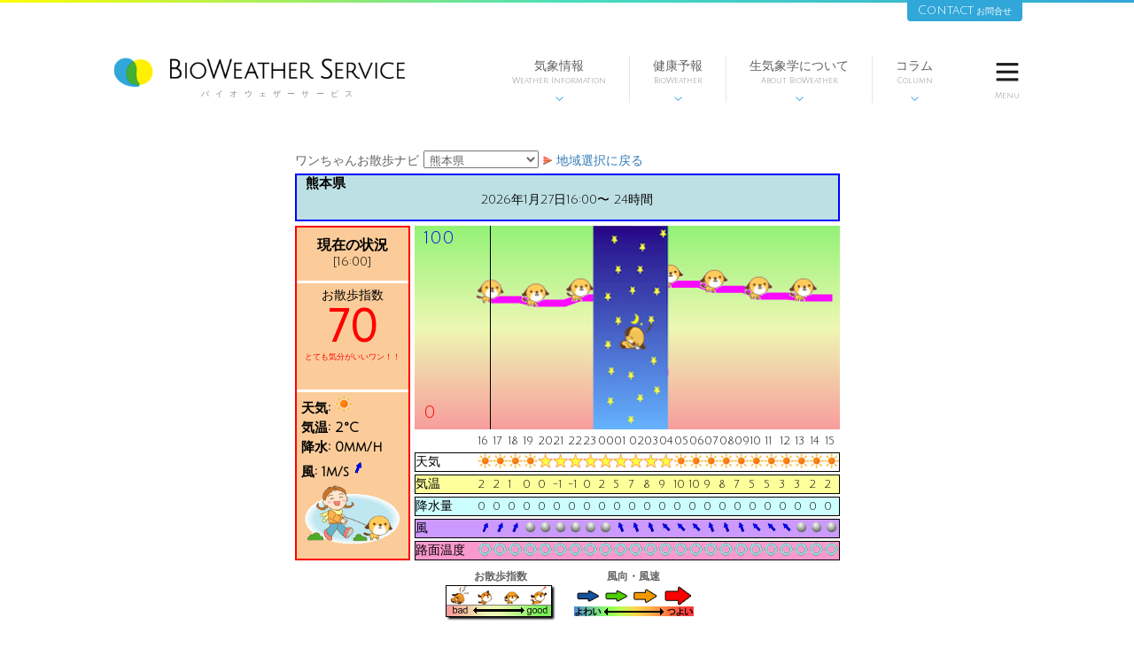

--- FILE ---
content_type: text/html; charset=utf-8
request_url: https://bioweather.net/stroll?pref=86
body_size: 54312
content:
<!DOCTYPE html>
<!--[if lt IE 7]>      <html class="pcPage no-js lt-ie9 lt-ie8 lt-ie7"> <![endif]-->
<!--[if IE 7]>         <html class="pcPage no-js lt-ie9 lt-ie8"> <![endif]-->
<!--[if IE 8]>         <html class="pcPage no-js lt-ie9"> <![endif]-->
<!--[if gt IE 8]><!--> <html class="pcPage no-js"> <!--<![endif]-->
<head>
  <meta charset="utf-8">
  <!-- Google Tag Manager -->
  <script>(function(w,d,s,l,i){w[l]=w[l]||[];w[l].push({'gtm.start':
  new Date().getTime(),event:'gtm.js'});var f=d.getElementsByTagName(s)[0],
  j=d.createElement(s),dl=l!='dataLayer'?'&l='+l:'';j.async=true;j.src=
  'https://www.googletagmanager.com/gtm.js?id='+i+dl;f.parentNode.insertBefore(j,f);
  })(window,document,'script','dataLayer','GTM-MMS27QB');</script>
  <!-- End Google Tag Manager -->
  <meta http-equiv="X-UA-Compatible" content="IE=edge">
<script type="text/javascript">window.NREUM||(NREUM={});NREUM.info={"beacon":"bam.nr-data.net","errorBeacon":"bam.nr-data.net","licenseKey":"75c9f15e94","applicationID":"8198445","transactionName":"eglbEkYKX1tSFk0RTUsJWQobDF1TUhw=","queueTime":0,"applicationTime":405,"agent":""}</script>
<script type="text/javascript">(window.NREUM||(NREUM={})).init={ajax:{deny_list:["bam.nr-data.net"]},feature_flags:["soft_nav"]};(window.NREUM||(NREUM={})).loader_config={licenseKey:"75c9f15e94",applicationID:"8198445",browserID:"8198450"};;/*! For license information please see nr-loader-rum-1.308.0.min.js.LICENSE.txt */
(()=>{var e,t,r={163:(e,t,r)=>{"use strict";r.d(t,{j:()=>E});var n=r(384),i=r(1741);var a=r(2555);r(860).K7.genericEvents;const s="experimental.resources",o="register",c=e=>{if(!e||"string"!=typeof e)return!1;try{document.createDocumentFragment().querySelector(e)}catch{return!1}return!0};var d=r(2614),u=r(944),l=r(8122);const f="[data-nr-mask]",g=e=>(0,l.a)(e,(()=>{const e={feature_flags:[],experimental:{allow_registered_children:!1,resources:!1},mask_selector:"*",block_selector:"[data-nr-block]",mask_input_options:{color:!1,date:!1,"datetime-local":!1,email:!1,month:!1,number:!1,range:!1,search:!1,tel:!1,text:!1,time:!1,url:!1,week:!1,textarea:!1,select:!1,password:!0}};return{ajax:{deny_list:void 0,block_internal:!0,enabled:!0,autoStart:!0},api:{get allow_registered_children(){return e.feature_flags.includes(o)||e.experimental.allow_registered_children},set allow_registered_children(t){e.experimental.allow_registered_children=t},duplicate_registered_data:!1},browser_consent_mode:{enabled:!1},distributed_tracing:{enabled:void 0,exclude_newrelic_header:void 0,cors_use_newrelic_header:void 0,cors_use_tracecontext_headers:void 0,allowed_origins:void 0},get feature_flags(){return e.feature_flags},set feature_flags(t){e.feature_flags=t},generic_events:{enabled:!0,autoStart:!0},harvest:{interval:30},jserrors:{enabled:!0,autoStart:!0},logging:{enabled:!0,autoStart:!0},metrics:{enabled:!0,autoStart:!0},obfuscate:void 0,page_action:{enabled:!0},page_view_event:{enabled:!0,autoStart:!0},page_view_timing:{enabled:!0,autoStart:!0},performance:{capture_marks:!1,capture_measures:!1,capture_detail:!0,resources:{get enabled(){return e.feature_flags.includes(s)||e.experimental.resources},set enabled(t){e.experimental.resources=t},asset_types:[],first_party_domains:[],ignore_newrelic:!0}},privacy:{cookies_enabled:!0},proxy:{assets:void 0,beacon:void 0},session:{expiresMs:d.wk,inactiveMs:d.BB},session_replay:{autoStart:!0,enabled:!1,preload:!1,sampling_rate:10,error_sampling_rate:100,collect_fonts:!1,inline_images:!1,fix_stylesheets:!0,mask_all_inputs:!0,get mask_text_selector(){return e.mask_selector},set mask_text_selector(t){c(t)?e.mask_selector="".concat(t,",").concat(f):""===t||null===t?e.mask_selector=f:(0,u.R)(5,t)},get block_class(){return"nr-block"},get ignore_class(){return"nr-ignore"},get mask_text_class(){return"nr-mask"},get block_selector(){return e.block_selector},set block_selector(t){c(t)?e.block_selector+=",".concat(t):""!==t&&(0,u.R)(6,t)},get mask_input_options(){return e.mask_input_options},set mask_input_options(t){t&&"object"==typeof t?e.mask_input_options={...t,password:!0}:(0,u.R)(7,t)}},session_trace:{enabled:!0,autoStart:!0},soft_navigations:{enabled:!0,autoStart:!0},spa:{enabled:!0,autoStart:!0},ssl:void 0,user_actions:{enabled:!0,elementAttributes:["id","className","tagName","type"]}}})());var p=r(6154),m=r(9324);let h=0;const v={buildEnv:m.F3,distMethod:m.Xs,version:m.xv,originTime:p.WN},b={consented:!1},y={appMetadata:{},get consented(){return this.session?.state?.consent||b.consented},set consented(e){b.consented=e},customTransaction:void 0,denyList:void 0,disabled:!1,harvester:void 0,isolatedBacklog:!1,isRecording:!1,loaderType:void 0,maxBytes:3e4,obfuscator:void 0,onerror:void 0,ptid:void 0,releaseIds:{},session:void 0,timeKeeper:void 0,registeredEntities:[],jsAttributesMetadata:{bytes:0},get harvestCount(){return++h}},_=e=>{const t=(0,l.a)(e,y),r=Object.keys(v).reduce((e,t)=>(e[t]={value:v[t],writable:!1,configurable:!0,enumerable:!0},e),{});return Object.defineProperties(t,r)};var w=r(5701);const x=e=>{const t=e.startsWith("http");e+="/",r.p=t?e:"https://"+e};var R=r(7836),k=r(3241);const A={accountID:void 0,trustKey:void 0,agentID:void 0,licenseKey:void 0,applicationID:void 0,xpid:void 0},S=e=>(0,l.a)(e,A),T=new Set;function E(e,t={},r,s){let{init:o,info:c,loader_config:d,runtime:u={},exposed:l=!0}=t;if(!c){const e=(0,n.pV)();o=e.init,c=e.info,d=e.loader_config}e.init=g(o||{}),e.loader_config=S(d||{}),c.jsAttributes??={},p.bv&&(c.jsAttributes.isWorker=!0),e.info=(0,a.D)(c);const f=e.init,m=[c.beacon,c.errorBeacon];T.has(e.agentIdentifier)||(f.proxy.assets&&(x(f.proxy.assets),m.push(f.proxy.assets)),f.proxy.beacon&&m.push(f.proxy.beacon),e.beacons=[...m],function(e){const t=(0,n.pV)();Object.getOwnPropertyNames(i.W.prototype).forEach(r=>{const n=i.W.prototype[r];if("function"!=typeof n||"constructor"===n)return;let a=t[r];e[r]&&!1!==e.exposed&&"micro-agent"!==e.runtime?.loaderType&&(t[r]=(...t)=>{const n=e[r](...t);return a?a(...t):n})})}(e),(0,n.US)("activatedFeatures",w.B)),u.denyList=[...f.ajax.deny_list||[],...f.ajax.block_internal?m:[]],u.ptid=e.agentIdentifier,u.loaderType=r,e.runtime=_(u),T.has(e.agentIdentifier)||(e.ee=R.ee.get(e.agentIdentifier),e.exposed=l,(0,k.W)({agentIdentifier:e.agentIdentifier,drained:!!w.B?.[e.agentIdentifier],type:"lifecycle",name:"initialize",feature:void 0,data:e.config})),T.add(e.agentIdentifier)}},384:(e,t,r)=>{"use strict";r.d(t,{NT:()=>s,US:()=>u,Zm:()=>o,bQ:()=>d,dV:()=>c,pV:()=>l});var n=r(6154),i=r(1863),a=r(1910);const s={beacon:"bam.nr-data.net",errorBeacon:"bam.nr-data.net"};function o(){return n.gm.NREUM||(n.gm.NREUM={}),void 0===n.gm.newrelic&&(n.gm.newrelic=n.gm.NREUM),n.gm.NREUM}function c(){let e=o();return e.o||(e.o={ST:n.gm.setTimeout,SI:n.gm.setImmediate||n.gm.setInterval,CT:n.gm.clearTimeout,XHR:n.gm.XMLHttpRequest,REQ:n.gm.Request,EV:n.gm.Event,PR:n.gm.Promise,MO:n.gm.MutationObserver,FETCH:n.gm.fetch,WS:n.gm.WebSocket},(0,a.i)(...Object.values(e.o))),e}function d(e,t){let r=o();r.initializedAgents??={},t.initializedAt={ms:(0,i.t)(),date:new Date},r.initializedAgents[e]=t}function u(e,t){o()[e]=t}function l(){return function(){let e=o();const t=e.info||{};e.info={beacon:s.beacon,errorBeacon:s.errorBeacon,...t}}(),function(){let e=o();const t=e.init||{};e.init={...t}}(),c(),function(){let e=o();const t=e.loader_config||{};e.loader_config={...t}}(),o()}},782:(e,t,r)=>{"use strict";r.d(t,{T:()=>n});const n=r(860).K7.pageViewTiming},860:(e,t,r)=>{"use strict";r.d(t,{$J:()=>u,K7:()=>c,P3:()=>d,XX:()=>i,Yy:()=>o,df:()=>a,qY:()=>n,v4:()=>s});const n="events",i="jserrors",a="browser/blobs",s="rum",o="browser/logs",c={ajax:"ajax",genericEvents:"generic_events",jserrors:i,logging:"logging",metrics:"metrics",pageAction:"page_action",pageViewEvent:"page_view_event",pageViewTiming:"page_view_timing",sessionReplay:"session_replay",sessionTrace:"session_trace",softNav:"soft_navigations",spa:"spa"},d={[c.pageViewEvent]:1,[c.pageViewTiming]:2,[c.metrics]:3,[c.jserrors]:4,[c.spa]:5,[c.ajax]:6,[c.sessionTrace]:7,[c.softNav]:8,[c.sessionReplay]:9,[c.logging]:10,[c.genericEvents]:11},u={[c.pageViewEvent]:s,[c.pageViewTiming]:n,[c.ajax]:n,[c.spa]:n,[c.softNav]:n,[c.metrics]:i,[c.jserrors]:i,[c.sessionTrace]:a,[c.sessionReplay]:a,[c.logging]:o,[c.genericEvents]:"ins"}},944:(e,t,r)=>{"use strict";r.d(t,{R:()=>i});var n=r(3241);function i(e,t){"function"==typeof console.debug&&(console.debug("New Relic Warning: https://github.com/newrelic/newrelic-browser-agent/blob/main/docs/warning-codes.md#".concat(e),t),(0,n.W)({agentIdentifier:null,drained:null,type:"data",name:"warn",feature:"warn",data:{code:e,secondary:t}}))}},1687:(e,t,r)=>{"use strict";r.d(t,{Ak:()=>d,Ze:()=>f,x3:()=>u});var n=r(3241),i=r(7836),a=r(3606),s=r(860),o=r(2646);const c={};function d(e,t){const r={staged:!1,priority:s.P3[t]||0};l(e),c[e].get(t)||c[e].set(t,r)}function u(e,t){e&&c[e]&&(c[e].get(t)&&c[e].delete(t),p(e,t,!1),c[e].size&&g(e))}function l(e){if(!e)throw new Error("agentIdentifier required");c[e]||(c[e]=new Map)}function f(e="",t="feature",r=!1){if(l(e),!e||!c[e].get(t)||r)return p(e,t);c[e].get(t).staged=!0,g(e)}function g(e){const t=Array.from(c[e]);t.every(([e,t])=>t.staged)&&(t.sort((e,t)=>e[1].priority-t[1].priority),t.forEach(([t])=>{c[e].delete(t),p(e,t)}))}function p(e,t,r=!0){const s=e?i.ee.get(e):i.ee,c=a.i.handlers;if(!s.aborted&&s.backlog&&c){if((0,n.W)({agentIdentifier:e,type:"lifecycle",name:"drain",feature:t}),r){const e=s.backlog[t],r=c[t];if(r){for(let t=0;e&&t<e.length;++t)m(e[t],r);Object.entries(r).forEach(([e,t])=>{Object.values(t||{}).forEach(t=>{t[0]?.on&&t[0]?.context()instanceof o.y&&t[0].on(e,t[1])})})}}s.isolatedBacklog||delete c[t],s.backlog[t]=null,s.emit("drain-"+t,[])}}function m(e,t){var r=e[1];Object.values(t[r]||{}).forEach(t=>{var r=e[0];if(t[0]===r){var n=t[1],i=e[3],a=e[2];n.apply(i,a)}})}},1738:(e,t,r)=>{"use strict";r.d(t,{U:()=>g,Y:()=>f});var n=r(3241),i=r(9908),a=r(1863),s=r(944),o=r(5701),c=r(3969),d=r(8362),u=r(860),l=r(4261);function f(e,t,r,a){const f=a||r;!f||f[e]&&f[e]!==d.d.prototype[e]||(f[e]=function(){(0,i.p)(c.xV,["API/"+e+"/called"],void 0,u.K7.metrics,r.ee),(0,n.W)({agentIdentifier:r.agentIdentifier,drained:!!o.B?.[r.agentIdentifier],type:"data",name:"api",feature:l.Pl+e,data:{}});try{return t.apply(this,arguments)}catch(e){(0,s.R)(23,e)}})}function g(e,t,r,n,s){const o=e.info;null===r?delete o.jsAttributes[t]:o.jsAttributes[t]=r,(s||null===r)&&(0,i.p)(l.Pl+n,[(0,a.t)(),t,r],void 0,"session",e.ee)}},1741:(e,t,r)=>{"use strict";r.d(t,{W:()=>a});var n=r(944),i=r(4261);class a{#e(e,...t){if(this[e]!==a.prototype[e])return this[e](...t);(0,n.R)(35,e)}addPageAction(e,t){return this.#e(i.hG,e,t)}register(e){return this.#e(i.eY,e)}recordCustomEvent(e,t){return this.#e(i.fF,e,t)}setPageViewName(e,t){return this.#e(i.Fw,e,t)}setCustomAttribute(e,t,r){return this.#e(i.cD,e,t,r)}noticeError(e,t){return this.#e(i.o5,e,t)}setUserId(e,t=!1){return this.#e(i.Dl,e,t)}setApplicationVersion(e){return this.#e(i.nb,e)}setErrorHandler(e){return this.#e(i.bt,e)}addRelease(e,t){return this.#e(i.k6,e,t)}log(e,t){return this.#e(i.$9,e,t)}start(){return this.#e(i.d3)}finished(e){return this.#e(i.BL,e)}recordReplay(){return this.#e(i.CH)}pauseReplay(){return this.#e(i.Tb)}addToTrace(e){return this.#e(i.U2,e)}setCurrentRouteName(e){return this.#e(i.PA,e)}interaction(e){return this.#e(i.dT,e)}wrapLogger(e,t,r){return this.#e(i.Wb,e,t,r)}measure(e,t){return this.#e(i.V1,e,t)}consent(e){return this.#e(i.Pv,e)}}},1863:(e,t,r)=>{"use strict";function n(){return Math.floor(performance.now())}r.d(t,{t:()=>n})},1910:(e,t,r)=>{"use strict";r.d(t,{i:()=>a});var n=r(944);const i=new Map;function a(...e){return e.every(e=>{if(i.has(e))return i.get(e);const t="function"==typeof e?e.toString():"",r=t.includes("[native code]"),a=t.includes("nrWrapper");return r||a||(0,n.R)(64,e?.name||t),i.set(e,r),r})}},2555:(e,t,r)=>{"use strict";r.d(t,{D:()=>o,f:()=>s});var n=r(384),i=r(8122);const a={beacon:n.NT.beacon,errorBeacon:n.NT.errorBeacon,licenseKey:void 0,applicationID:void 0,sa:void 0,queueTime:void 0,applicationTime:void 0,ttGuid:void 0,user:void 0,account:void 0,product:void 0,extra:void 0,jsAttributes:{},userAttributes:void 0,atts:void 0,transactionName:void 0,tNamePlain:void 0};function s(e){try{return!!e.licenseKey&&!!e.errorBeacon&&!!e.applicationID}catch(e){return!1}}const o=e=>(0,i.a)(e,a)},2614:(e,t,r)=>{"use strict";r.d(t,{BB:()=>s,H3:()=>n,g:()=>d,iL:()=>c,tS:()=>o,uh:()=>i,wk:()=>a});const n="NRBA",i="SESSION",a=144e5,s=18e5,o={STARTED:"session-started",PAUSE:"session-pause",RESET:"session-reset",RESUME:"session-resume",UPDATE:"session-update"},c={SAME_TAB:"same-tab",CROSS_TAB:"cross-tab"},d={OFF:0,FULL:1,ERROR:2}},2646:(e,t,r)=>{"use strict";r.d(t,{y:()=>n});class n{constructor(e){this.contextId=e}}},2843:(e,t,r)=>{"use strict";r.d(t,{G:()=>a,u:()=>i});var n=r(3878);function i(e,t=!1,r,i){(0,n.DD)("visibilitychange",function(){if(t)return void("hidden"===document.visibilityState&&e());e(document.visibilityState)},r,i)}function a(e,t,r){(0,n.sp)("pagehide",e,t,r)}},3241:(e,t,r)=>{"use strict";r.d(t,{W:()=>a});var n=r(6154);const i="newrelic";function a(e={}){try{n.gm.dispatchEvent(new CustomEvent(i,{detail:e}))}catch(e){}}},3606:(e,t,r)=>{"use strict";r.d(t,{i:()=>a});var n=r(9908);a.on=s;var i=a.handlers={};function a(e,t,r,a){s(a||n.d,i,e,t,r)}function s(e,t,r,i,a){a||(a="feature"),e||(e=n.d);var s=t[a]=t[a]||{};(s[r]=s[r]||[]).push([e,i])}},3878:(e,t,r)=>{"use strict";function n(e,t){return{capture:e,passive:!1,signal:t}}function i(e,t,r=!1,i){window.addEventListener(e,t,n(r,i))}function a(e,t,r=!1,i){document.addEventListener(e,t,n(r,i))}r.d(t,{DD:()=>a,jT:()=>n,sp:()=>i})},3969:(e,t,r)=>{"use strict";r.d(t,{TZ:()=>n,XG:()=>o,rs:()=>i,xV:()=>s,z_:()=>a});const n=r(860).K7.metrics,i="sm",a="cm",s="storeSupportabilityMetrics",o="storeEventMetrics"},4234:(e,t,r)=>{"use strict";r.d(t,{W:()=>a});var n=r(7836),i=r(1687);class a{constructor(e,t){this.agentIdentifier=e,this.ee=n.ee.get(e),this.featureName=t,this.blocked=!1}deregisterDrain(){(0,i.x3)(this.agentIdentifier,this.featureName)}}},4261:(e,t,r)=>{"use strict";r.d(t,{$9:()=>d,BL:()=>o,CH:()=>g,Dl:()=>_,Fw:()=>y,PA:()=>h,Pl:()=>n,Pv:()=>k,Tb:()=>l,U2:()=>a,V1:()=>R,Wb:()=>x,bt:()=>b,cD:()=>v,d3:()=>w,dT:()=>c,eY:()=>p,fF:()=>f,hG:()=>i,k6:()=>s,nb:()=>m,o5:()=>u});const n="api-",i="addPageAction",a="addToTrace",s="addRelease",o="finished",c="interaction",d="log",u="noticeError",l="pauseReplay",f="recordCustomEvent",g="recordReplay",p="register",m="setApplicationVersion",h="setCurrentRouteName",v="setCustomAttribute",b="setErrorHandler",y="setPageViewName",_="setUserId",w="start",x="wrapLogger",R="measure",k="consent"},5289:(e,t,r)=>{"use strict";r.d(t,{GG:()=>s,Qr:()=>c,sB:()=>o});var n=r(3878),i=r(6389);function a(){return"undefined"==typeof document||"complete"===document.readyState}function s(e,t){if(a())return e();const r=(0,i.J)(e),s=setInterval(()=>{a()&&(clearInterval(s),r())},500);(0,n.sp)("load",r,t)}function o(e){if(a())return e();(0,n.DD)("DOMContentLoaded",e)}function c(e){if(a())return e();(0,n.sp)("popstate",e)}},5607:(e,t,r)=>{"use strict";r.d(t,{W:()=>n});const n=(0,r(9566).bz)()},5701:(e,t,r)=>{"use strict";r.d(t,{B:()=>a,t:()=>s});var n=r(3241);const i=new Set,a={};function s(e,t){const r=t.agentIdentifier;a[r]??={},e&&"object"==typeof e&&(i.has(r)||(t.ee.emit("rumresp",[e]),a[r]=e,i.add(r),(0,n.W)({agentIdentifier:r,loaded:!0,drained:!0,type:"lifecycle",name:"load",feature:void 0,data:e})))}},6154:(e,t,r)=>{"use strict";r.d(t,{OF:()=>c,RI:()=>i,WN:()=>u,bv:()=>a,eN:()=>l,gm:()=>s,mw:()=>o,sb:()=>d});var n=r(1863);const i="undefined"!=typeof window&&!!window.document,a="undefined"!=typeof WorkerGlobalScope&&("undefined"!=typeof self&&self instanceof WorkerGlobalScope&&self.navigator instanceof WorkerNavigator||"undefined"!=typeof globalThis&&globalThis instanceof WorkerGlobalScope&&globalThis.navigator instanceof WorkerNavigator),s=i?window:"undefined"!=typeof WorkerGlobalScope&&("undefined"!=typeof self&&self instanceof WorkerGlobalScope&&self||"undefined"!=typeof globalThis&&globalThis instanceof WorkerGlobalScope&&globalThis),o=Boolean("hidden"===s?.document?.visibilityState),c=/iPad|iPhone|iPod/.test(s.navigator?.userAgent),d=c&&"undefined"==typeof SharedWorker,u=((()=>{const e=s.navigator?.userAgent?.match(/Firefox[/\s](\d+\.\d+)/);Array.isArray(e)&&e.length>=2&&e[1]})(),Date.now()-(0,n.t)()),l=()=>"undefined"!=typeof PerformanceNavigationTiming&&s?.performance?.getEntriesByType("navigation")?.[0]?.responseStart},6389:(e,t,r)=>{"use strict";function n(e,t=500,r={}){const n=r?.leading||!1;let i;return(...r)=>{n&&void 0===i&&(e.apply(this,r),i=setTimeout(()=>{i=clearTimeout(i)},t)),n||(clearTimeout(i),i=setTimeout(()=>{e.apply(this,r)},t))}}function i(e){let t=!1;return(...r)=>{t||(t=!0,e.apply(this,r))}}r.d(t,{J:()=>i,s:()=>n})},6630:(e,t,r)=>{"use strict";r.d(t,{T:()=>n});const n=r(860).K7.pageViewEvent},7699:(e,t,r)=>{"use strict";r.d(t,{It:()=>a,KC:()=>o,No:()=>i,qh:()=>s});var n=r(860);const i=16e3,a=1e6,s="SESSION_ERROR",o={[n.K7.logging]:!0,[n.K7.genericEvents]:!1,[n.K7.jserrors]:!1,[n.K7.ajax]:!1}},7836:(e,t,r)=>{"use strict";r.d(t,{P:()=>o,ee:()=>c});var n=r(384),i=r(8990),a=r(2646),s=r(5607);const o="nr@context:".concat(s.W),c=function e(t,r){var n={},s={},u={},l=!1;try{l=16===r.length&&d.initializedAgents?.[r]?.runtime.isolatedBacklog}catch(e){}var f={on:p,addEventListener:p,removeEventListener:function(e,t){var r=n[e];if(!r)return;for(var i=0;i<r.length;i++)r[i]===t&&r.splice(i,1)},emit:function(e,r,n,i,a){!1!==a&&(a=!0);if(c.aborted&&!i)return;t&&a&&t.emit(e,r,n);var o=g(n);m(e).forEach(e=>{e.apply(o,r)});var d=v()[s[e]];d&&d.push([f,e,r,o]);return o},get:h,listeners:m,context:g,buffer:function(e,t){const r=v();if(t=t||"feature",f.aborted)return;Object.entries(e||{}).forEach(([e,n])=>{s[n]=t,t in r||(r[t]=[])})},abort:function(){f._aborted=!0,Object.keys(f.backlog).forEach(e=>{delete f.backlog[e]})},isBuffering:function(e){return!!v()[s[e]]},debugId:r,backlog:l?{}:t&&"object"==typeof t.backlog?t.backlog:{},isolatedBacklog:l};return Object.defineProperty(f,"aborted",{get:()=>{let e=f._aborted||!1;return e||(t&&(e=t.aborted),e)}}),f;function g(e){return e&&e instanceof a.y?e:e?(0,i.I)(e,o,()=>new a.y(o)):new a.y(o)}function p(e,t){n[e]=m(e).concat(t)}function m(e){return n[e]||[]}function h(t){return u[t]=u[t]||e(f,t)}function v(){return f.backlog}}(void 0,"globalEE"),d=(0,n.Zm)();d.ee||(d.ee=c)},8122:(e,t,r)=>{"use strict";r.d(t,{a:()=>i});var n=r(944);function i(e,t){try{if(!e||"object"!=typeof e)return(0,n.R)(3);if(!t||"object"!=typeof t)return(0,n.R)(4);const r=Object.create(Object.getPrototypeOf(t),Object.getOwnPropertyDescriptors(t)),a=0===Object.keys(r).length?e:r;for(let s in a)if(void 0!==e[s])try{if(null===e[s]){r[s]=null;continue}Array.isArray(e[s])&&Array.isArray(t[s])?r[s]=Array.from(new Set([...e[s],...t[s]])):"object"==typeof e[s]&&"object"==typeof t[s]?r[s]=i(e[s],t[s]):r[s]=e[s]}catch(e){r[s]||(0,n.R)(1,e)}return r}catch(e){(0,n.R)(2,e)}}},8362:(e,t,r)=>{"use strict";r.d(t,{d:()=>a});var n=r(9566),i=r(1741);class a extends i.W{agentIdentifier=(0,n.LA)(16)}},8374:(e,t,r)=>{r.nc=(()=>{try{return document?.currentScript?.nonce}catch(e){}return""})()},8990:(e,t,r)=>{"use strict";r.d(t,{I:()=>i});var n=Object.prototype.hasOwnProperty;function i(e,t,r){if(n.call(e,t))return e[t];var i=r();if(Object.defineProperty&&Object.keys)try{return Object.defineProperty(e,t,{value:i,writable:!0,enumerable:!1}),i}catch(e){}return e[t]=i,i}},9324:(e,t,r)=>{"use strict";r.d(t,{F3:()=>i,Xs:()=>a,xv:()=>n});const n="1.308.0",i="PROD",a="CDN"},9566:(e,t,r)=>{"use strict";r.d(t,{LA:()=>o,bz:()=>s});var n=r(6154);const i="xxxxxxxx-xxxx-4xxx-yxxx-xxxxxxxxxxxx";function a(e,t){return e?15&e[t]:16*Math.random()|0}function s(){const e=n.gm?.crypto||n.gm?.msCrypto;let t,r=0;return e&&e.getRandomValues&&(t=e.getRandomValues(new Uint8Array(30))),i.split("").map(e=>"x"===e?a(t,r++).toString(16):"y"===e?(3&a()|8).toString(16):e).join("")}function o(e){const t=n.gm?.crypto||n.gm?.msCrypto;let r,i=0;t&&t.getRandomValues&&(r=t.getRandomValues(new Uint8Array(e)));const s=[];for(var o=0;o<e;o++)s.push(a(r,i++).toString(16));return s.join("")}},9908:(e,t,r)=>{"use strict";r.d(t,{d:()=>n,p:()=>i});var n=r(7836).ee.get("handle");function i(e,t,r,i,a){a?(a.buffer([e],i),a.emit(e,t,r)):(n.buffer([e],i),n.emit(e,t,r))}}},n={};function i(e){var t=n[e];if(void 0!==t)return t.exports;var a=n[e]={exports:{}};return r[e](a,a.exports,i),a.exports}i.m=r,i.d=(e,t)=>{for(var r in t)i.o(t,r)&&!i.o(e,r)&&Object.defineProperty(e,r,{enumerable:!0,get:t[r]})},i.f={},i.e=e=>Promise.all(Object.keys(i.f).reduce((t,r)=>(i.f[r](e,t),t),[])),i.u=e=>"nr-rum-1.308.0.min.js",i.o=(e,t)=>Object.prototype.hasOwnProperty.call(e,t),e={},t="NRBA-1.308.0.PROD:",i.l=(r,n,a,s)=>{if(e[r])e[r].push(n);else{var o,c;if(void 0!==a)for(var d=document.getElementsByTagName("script"),u=0;u<d.length;u++){var l=d[u];if(l.getAttribute("src")==r||l.getAttribute("data-webpack")==t+a){o=l;break}}if(!o){c=!0;var f={296:"sha512-+MIMDsOcckGXa1EdWHqFNv7P+JUkd5kQwCBr3KE6uCvnsBNUrdSt4a/3/L4j4TxtnaMNjHpza2/erNQbpacJQA=="};(o=document.createElement("script")).charset="utf-8",i.nc&&o.setAttribute("nonce",i.nc),o.setAttribute("data-webpack",t+a),o.src=r,0!==o.src.indexOf(window.location.origin+"/")&&(o.crossOrigin="anonymous"),f[s]&&(o.integrity=f[s])}e[r]=[n];var g=(t,n)=>{o.onerror=o.onload=null,clearTimeout(p);var i=e[r];if(delete e[r],o.parentNode&&o.parentNode.removeChild(o),i&&i.forEach(e=>e(n)),t)return t(n)},p=setTimeout(g.bind(null,void 0,{type:"timeout",target:o}),12e4);o.onerror=g.bind(null,o.onerror),o.onload=g.bind(null,o.onload),c&&document.head.appendChild(o)}},i.r=e=>{"undefined"!=typeof Symbol&&Symbol.toStringTag&&Object.defineProperty(e,Symbol.toStringTag,{value:"Module"}),Object.defineProperty(e,"__esModule",{value:!0})},i.p="https://js-agent.newrelic.com/",(()=>{var e={374:0,840:0};i.f.j=(t,r)=>{var n=i.o(e,t)?e[t]:void 0;if(0!==n)if(n)r.push(n[2]);else{var a=new Promise((r,i)=>n=e[t]=[r,i]);r.push(n[2]=a);var s=i.p+i.u(t),o=new Error;i.l(s,r=>{if(i.o(e,t)&&(0!==(n=e[t])&&(e[t]=void 0),n)){var a=r&&("load"===r.type?"missing":r.type),s=r&&r.target&&r.target.src;o.message="Loading chunk "+t+" failed: ("+a+": "+s+")",o.name="ChunkLoadError",o.type=a,o.request=s,n[1](o)}},"chunk-"+t,t)}};var t=(t,r)=>{var n,a,[s,o,c]=r,d=0;if(s.some(t=>0!==e[t])){for(n in o)i.o(o,n)&&(i.m[n]=o[n]);if(c)c(i)}for(t&&t(r);d<s.length;d++)a=s[d],i.o(e,a)&&e[a]&&e[a][0](),e[a]=0},r=self["webpackChunk:NRBA-1.308.0.PROD"]=self["webpackChunk:NRBA-1.308.0.PROD"]||[];r.forEach(t.bind(null,0)),r.push=t.bind(null,r.push.bind(r))})(),(()=>{"use strict";i(8374);var e=i(8362),t=i(860);const r=Object.values(t.K7);var n=i(163);var a=i(9908),s=i(1863),o=i(4261),c=i(1738);var d=i(1687),u=i(4234),l=i(5289),f=i(6154),g=i(944),p=i(384);const m=e=>f.RI&&!0===e?.privacy.cookies_enabled;function h(e){return!!(0,p.dV)().o.MO&&m(e)&&!0===e?.session_trace.enabled}var v=i(6389),b=i(7699);class y extends u.W{constructor(e,t){super(e.agentIdentifier,t),this.agentRef=e,this.abortHandler=void 0,this.featAggregate=void 0,this.loadedSuccessfully=void 0,this.onAggregateImported=new Promise(e=>{this.loadedSuccessfully=e}),this.deferred=Promise.resolve(),!1===e.init[this.featureName].autoStart?this.deferred=new Promise((t,r)=>{this.ee.on("manual-start-all",(0,v.J)(()=>{(0,d.Ak)(e.agentIdentifier,this.featureName),t()}))}):(0,d.Ak)(e.agentIdentifier,t)}importAggregator(e,t,r={}){if(this.featAggregate)return;const n=async()=>{let n;await this.deferred;try{if(m(e.init)){const{setupAgentSession:t}=await i.e(296).then(i.bind(i,3305));n=t(e)}}catch(e){(0,g.R)(20,e),this.ee.emit("internal-error",[e]),(0,a.p)(b.qh,[e],void 0,this.featureName,this.ee)}try{if(!this.#t(this.featureName,n,e.init))return(0,d.Ze)(this.agentIdentifier,this.featureName),void this.loadedSuccessfully(!1);const{Aggregate:i}=await t();this.featAggregate=new i(e,r),e.runtime.harvester.initializedAggregates.push(this.featAggregate),this.loadedSuccessfully(!0)}catch(e){(0,g.R)(34,e),this.abortHandler?.(),(0,d.Ze)(this.agentIdentifier,this.featureName,!0),this.loadedSuccessfully(!1),this.ee&&this.ee.abort()}};f.RI?(0,l.GG)(()=>n(),!0):n()}#t(e,r,n){if(this.blocked)return!1;switch(e){case t.K7.sessionReplay:return h(n)&&!!r;case t.K7.sessionTrace:return!!r;default:return!0}}}var _=i(6630),w=i(2614),x=i(3241);class R extends y{static featureName=_.T;constructor(e){var t;super(e,_.T),this.setupInspectionEvents(e.agentIdentifier),t=e,(0,c.Y)(o.Fw,function(e,r){"string"==typeof e&&("/"!==e.charAt(0)&&(e="/"+e),t.runtime.customTransaction=(r||"http://custom.transaction")+e,(0,a.p)(o.Pl+o.Fw,[(0,s.t)()],void 0,void 0,t.ee))},t),this.importAggregator(e,()=>i.e(296).then(i.bind(i,3943)))}setupInspectionEvents(e){const t=(t,r)=>{t&&(0,x.W)({agentIdentifier:e,timeStamp:t.timeStamp,loaded:"complete"===t.target.readyState,type:"window",name:r,data:t.target.location+""})};(0,l.sB)(e=>{t(e,"DOMContentLoaded")}),(0,l.GG)(e=>{t(e,"load")}),(0,l.Qr)(e=>{t(e,"navigate")}),this.ee.on(w.tS.UPDATE,(t,r)=>{(0,x.W)({agentIdentifier:e,type:"lifecycle",name:"session",data:r})})}}class k extends e.d{constructor(e){var t;(super(),f.gm)?(this.features={},(0,p.bQ)(this.agentIdentifier,this),this.desiredFeatures=new Set(e.features||[]),this.desiredFeatures.add(R),(0,n.j)(this,e,e.loaderType||"agent"),t=this,(0,c.Y)(o.cD,function(e,r,n=!1){if("string"==typeof e){if(["string","number","boolean"].includes(typeof r)||null===r)return(0,c.U)(t,e,r,o.cD,n);(0,g.R)(40,typeof r)}else(0,g.R)(39,typeof e)},t),function(e){(0,c.Y)(o.Dl,function(t,r=!1){if("string"!=typeof t&&null!==t)return void(0,g.R)(41,typeof t);const n=e.info.jsAttributes["enduser.id"];r&&null!=n&&n!==t?(0,a.p)(o.Pl+"setUserIdAndResetSession",[t],void 0,"session",e.ee):(0,c.U)(e,"enduser.id",t,o.Dl,!0)},e)}(this),function(e){(0,c.Y)(o.nb,function(t){if("string"==typeof t||null===t)return(0,c.U)(e,"application.version",t,o.nb,!1);(0,g.R)(42,typeof t)},e)}(this),function(e){(0,c.Y)(o.d3,function(){e.ee.emit("manual-start-all")},e)}(this),function(e){(0,c.Y)(o.Pv,function(t=!0){if("boolean"==typeof t){if((0,a.p)(o.Pl+o.Pv,[t],void 0,"session",e.ee),e.runtime.consented=t,t){const t=e.features.page_view_event;t.onAggregateImported.then(e=>{const r=t.featAggregate;e&&!r.sentRum&&r.sendRum()})}}else(0,g.R)(65,typeof t)},e)}(this),this.run()):(0,g.R)(21)}get config(){return{info:this.info,init:this.init,loader_config:this.loader_config,runtime:this.runtime}}get api(){return this}run(){try{const e=function(e){const t={};return r.forEach(r=>{t[r]=!!e[r]?.enabled}),t}(this.init),n=[...this.desiredFeatures];n.sort((e,r)=>t.P3[e.featureName]-t.P3[r.featureName]),n.forEach(r=>{if(!e[r.featureName]&&r.featureName!==t.K7.pageViewEvent)return;if(r.featureName===t.K7.spa)return void(0,g.R)(67);const n=function(e){switch(e){case t.K7.ajax:return[t.K7.jserrors];case t.K7.sessionTrace:return[t.K7.ajax,t.K7.pageViewEvent];case t.K7.sessionReplay:return[t.K7.sessionTrace];case t.K7.pageViewTiming:return[t.K7.pageViewEvent];default:return[]}}(r.featureName).filter(e=>!(e in this.features));n.length>0&&(0,g.R)(36,{targetFeature:r.featureName,missingDependencies:n}),this.features[r.featureName]=new r(this)})}catch(e){(0,g.R)(22,e);for(const e in this.features)this.features[e].abortHandler?.();const t=(0,p.Zm)();delete t.initializedAgents[this.agentIdentifier]?.features,delete this.sharedAggregator;return t.ee.get(this.agentIdentifier).abort(),!1}}}var A=i(2843),S=i(782);class T extends y{static featureName=S.T;constructor(e){super(e,S.T),f.RI&&((0,A.u)(()=>(0,a.p)("docHidden",[(0,s.t)()],void 0,S.T,this.ee),!0),(0,A.G)(()=>(0,a.p)("winPagehide",[(0,s.t)()],void 0,S.T,this.ee)),this.importAggregator(e,()=>i.e(296).then(i.bind(i,2117))))}}var E=i(3969);class I extends y{static featureName=E.TZ;constructor(e){super(e,E.TZ),f.RI&&document.addEventListener("securitypolicyviolation",e=>{(0,a.p)(E.xV,["Generic/CSPViolation/Detected"],void 0,this.featureName,this.ee)}),this.importAggregator(e,()=>i.e(296).then(i.bind(i,9623)))}}new k({features:[R,T,I],loaderType:"lite"})})()})();</script>
  <title>バイオウェザーサービス</title>
<meta name="description" content="生気象学に基づく健康気象予報Webサイト。バイオウェザーサービスは、気象・気候・環境などの変化の予測をもとに、健康に関する予報を行い、ぜん息、関節痛などの病気の予防や健康維持に役立てることを目指したサービスです。この健康に関する予報のことを医学気象予報と呼びます。" />
<meta name="keywords" content="天気, 天気予報, 健康" />

  <!-- pc -->
  <meta name="viewport" content="width=1064">

  <link rel="shortcut icon" type="image/x-icon" href="/assets/favicon-6b40c228b6b852133e85db996b1f0fc0.ico" />

  <link href='https://fonts.googleapis.com/css?family=Roboto:500|Julius+Sans+One|Strait' rel='stylesheet' type='text/css'>


  <meta http-equiv="X-UA-Compatible" content="IE=edge">
  <title>バイオウェザーサービス</title>
<meta name="description" content="生気象学に基づく健康気象予報Webサイト。バイオウェザーサービスは、気象・気候・環境などの変化の予測をもとに、健康に関する予報を行い、ぜん息、関節痛などの病気の予防や健康維持に役立てることを目指したサービスです。この健康に関する予報のことを医学気象予報と呼びます。" />
<meta name="keywords" content="天気, 天気予報, 健康" />
  <link rel="apple-touch-icon" href="/images/bws_icon_192x192.png">

    <link rel="stylesheet" media="all" href="/assets/application-9bc4a7146ba48f0b48238bd036f83b37.css" />
  <script src="/assets/application-eb9b67d1b70ed1fa9ee8c5d3842b1e99.js"></script>
  <script async='async' src='https://www.googletagservices.com/tag/js/gpt.js'></script>
<script>
  var googletag = googletag || {};
  googletag.cmd = googletag.cmd || [];
</script>

<script type='text/javascript'>
  googletag.cmd.push(function() {
    googletag.defineSlot('/55537637/bws_top_right', [300, 250], 'div-gpt-ad-1470998188898-0').addService(googletag.pubads());
    googletag.defineSlot('/55537637/bws_second_right', [300, 250], 'div-gpt-ad-1470998188898-1').addService(googletag.pubads());
    googletag.defineSlot('/55537637/bws_second_under', [336, 280], 'div-gpt-ad-1470998188898-2').addService(googletag.pubads());
    googletag.defineSlot('/55537637/bws_second_under_300', [300, 250], 'div-gpt-ad-1470998188898-3').addService(googletag.pubads());
    googletag.defineSlot('/55537637/bws_kiatsu_under', [336, 280], 'div-gpt-ad-1470998188898-4').addService(googletag.pubads());
    googletag.defineSlot('/55537637/bws_kiatsu_right', [300, 250], 'div-gpt-ad-1470998188898-5').addService(googletag.pubads());
    googletag.defineSlot('/9176203/378945', [300, 250], 'div-gpt-ad-1551843024650-0').addService(googletag.pubads());
    googletag.pubads().enableSingleRequest();
    googletag.enableServices();
  });
</script>

  <meta name="csrf-param" content="authenticity_token" />
<meta name="csrf-token" content="pBDd0dw5wFqXy8w7IRRIqjSBsVHKh6QtLHnP5ojlKAkDi89VuK0tpsut8pbE94H7P0AUatGbnArzKeJbAGDcKg==" />
</head>
<body>
<!-- Google Tag Manager (noscript) -->
<noscript><iframe src="https://www.googletagmanager.com/ns.html?id=GTM-MMS27QB"
height="0" width="0" style="display:none;visibility:hidden"></iframe></noscript>
<!-- End Google Tag Manager (noscript) -->
<div id="fb-root"></div>
<script>(function(d, s, id) {
  var js, fjs = d.getElementsByTagName(s)[0];
  if (d.getElementById(id)) return;
  js = d.createElement(s); js.id = id;
  js.src = "https://connect.facebook.net/ja_JP/sdk.js#xfbml=1&version=v2.0";
  fjs.parentNode.insertBefore(js, fjs);
}(document, 'script', 'facebook-jssdk'));</script>
<p class="toSpView"><a href="">スマートフォンサイトを見る</a></p>
<div id="pagewrap">
<div id="header">
  <div class="gradient"></div>
  <div class="wrap">
    <h1 id="siteTitle">
      <a href="/">
        <span>バイオウェザーサービス</span>
        <img class="logo" alt="logo" width="45" src="/assets/header_logo-ae8f309e14e6f7c4c620afd5bd395264.png" />
        <img class="title" alt="title" width="265" src="/assets/header_title-993ec78b6c31f21090af76eaecb539cf.png" />
      </a>
    </h1>
    <ul id="globalNavi">
      <li class="naviBtn"><a href="#megaMenu1">気象情報<small>Weather Information</small><i>&#xf112;</i></a></li>
      <li class="naviBtn"><a href="#megaMenu2">健康予報<small>BioWeather</small><i>&#xf112;</i></a></li>
      <li class="naviBtn"><a href="#megaMenu3">生気象学について<small>About BioWeather</small><i>&#xf112;</i></a></li>
      <li class="naviBtn"><a href="#megaMenu4">コラム<small>Column</small><i>&#xf112;</i></a></li>
      <li id="menuBtn"><i>&#xf101;</i><small>Menu</small></li>
    </ul>
  </div>
</div><!-- id="header" -->
<div id="megaMenu">
  <ul class="sub" id="megaMenu1">
        <li><a href="/forecast/select_pref"><i>&#xf109;</i>天気予報</a></li>
        <li><a href="/warning"><i>&#xf109;</i>警報・注意報</a></li>
        <li><a href="/typhoon/typhoons.php"><i>&#xf109;</i>台風情報</a></li>
        <li><a href="/rain/amedas0.htm"><i>&#xf109;</i>雨レーダー</a></li>
        <li><a href="/amedas/amedas.php"><i>&#xf109;</i>アメダス</a></li>
        <li><a href="/chart/pressure.htm"><i>&#xf109;</i>週間気圧配置図</a></li>
        <li><a href="/cloud/satellite.htm"><i>&#xf109;</i>雲画像</a></li>
        <li><a href="/world/wmap0.htm"><i>&#xf109;</i>世界の天気</a></li>
        <li><a href="/report"><i>&#xf109;</i>天気図類</a></li>
        <li><a href="/livecam/index_list.php"><i>&#xf109;</i>お天気ライブカメラ</a></li>
  </ul>
  <ul class="sub" id="megaMenu2">
    <li><a href="/health"><i>&#xf109;</i>健康予報</a></li>
    <li><a href="/life"><i>&#xf109;</i>生活指数</a></li>
    <li><a href="/stroll"><i>&#xf109;</i>旬の食材・健康レシピ</a></li>
    <li><a href="/stroll"><i>&#xf109;</i>ワンちゃんお散歩ナビ</a></li>
  </ul>
  <ul class="sub" id="megaMenu3">
    <li><a href="/biometeorology/about"><i>&#xf109;</i>生気象学って何？</a></li>
    <li><a href="/biometeorology/bioweather"><i>&#xf109;</i>バイオウェザーとは</a></li>
    <li><a href="/biometeorology/qa"><i>&#xf109;</i>生気象Ｑ＆Ａ</a></li>
    <li><a href="/biometeorology/books"><i>&#xf109;</i>生気象関連図書</a></li>
    <li><a href="/biometeorology/links"><i>&#xf109;</i>生気象関連リンク</a></li>
  </ul>
  <ul class="sub" id="megaMenu4">
    <li><a href="https://otenki-recipe.jp/"><i>&#xf109;</i>お天気レシピ</a></li>
    <li><a href="/column/woman/"><i>&#xf109;</i>わたしてんき</a></li>
    <li><a href="http://room.bioweather.net/"><i>&#xf109;</i>BIOWEATHER EXPRESS</a></li>
    <li><a href="/column/weather/"><i>&#xf109;</i>お天気豆知識</a></li>
    <li><a href="/column/health/"><i>&#xf109;</i>健康コラム</a></li>
    <li><a href="/column/ikimono/"><i>&#xf109;</i>生きもの歳時記</a></li>
    <li><a href="/column/essay6/"><i>&#xf109;</i>高齢化社会のバイオクリマ</a></li>
    <li><a href="/column/essay5/"><i>&#xf109;</i>異常気象時代のサバイバル</a></li>
    <li><a href="/column/essay2/"><i>&#xf109;</i>異常気象を追う</a></li>
    <li><a href="/column/essay1/"><i>&#xf109;</i>風を歩く</a></li>
    <li><a href="/column/essay4/"><i>&#xf109;</i>暮らしの中のバイオクリマ</a></li>
    <li><a href="/column/essay3/"><i>&#xf109;</i>温暖化と生きる</a></li>
    <li><a href="/column/aroma/"><i>&#xf109;</i>お天気アロマ</a></li>
    <li><a href="/column/senryu/"><i>&#xf109;</i>バイオウェザー川柳</a></li>
    <li><a href="/column/kotowaza/"><i>&#xf109;</i>健康天気ことわざ</a></li>
  </ul>
</div><!-- id="megaMenu" -->

<!-- 一旦非表示にする 2025.11.21
<div id="location_area">
  <div id="location_inner">
    <div class="history_arrow left hide">&lt;</div>
    <div class="history_arrow right hide">&gt;</div>
    <div id="history"></div>
  </div>
  <div id="location_ctrl">
    <a href="/select_city"></a>
  </div>
</div>
//-->

<div id="contents">
  <div class="page-stroll">
	<form id="strollPrefForm" name="strollPrefForm" method="GET">
		<span class="bdy12b">ワンちゃんお散歩ナビ</span>
		<select name="telop" class="bdy9 select-default" onchange="goToPref(this.value)">
			<option value="">地域を選択下さい</option>
			<option value="11">宗谷</option>
			<option value="12">上川・留萌</option>
			<option value="14">石狩・空知・後志</option>
			<option value="17">網走・北見・紋別</option>
			<option value="19">釧路・根室・十勝</option>
			<option value="21">胆振・日高</option>
			<option value="23">渡島・檜山</option>
			<option value="31">青森県</option>
			<option value="33">岩手県</option>
			<option value="32">秋田県</option>
			<option value="34">宮城県</option>
			<option value="35">山形県</option>
			<option value="36">福島県</option>
			<option value="54">新潟県</option>
			<option value="55">富山県</option>
			<option value="56">石川県</option>
			<option value="57">福井県</option>
			<option value="44">東京都</option>
			<option value="46">神奈川県</option>
			<option value="43">埼玉県</option>
			<option value="45">千葉県</option>
			<option value="40">茨城県</option>
			<option value="41">栃木県</option>
			<option value="42">群馬県</option>
			<option value="01">伊豆・小笠原諸島</option>
			<option value="49">山梨県</option>
			<option value="48">長野県</option>
			<option value="50">静岡県</option>
			<option value="51">愛知県</option>
			<option value="52">岐阜県</option>
			<option value="53">三重県</option>
			<option value="60">滋賀県</option>
			<option value="61">京都府</option>
			<option value="64">奈良県</option>
			<option value="62">大阪府</option>
			<option value="63">兵庫県</option>
			<option value="65">和歌山県</option>
			<option value="66">岡山県</option>
			<option value="67">広島県</option>
			<option value="69">鳥取県</option>
			<option value="68">島根県</option>
			<option value="81">山口県</option>
			<option value="71">徳島県</option>
			<option value="72">香川県</option>
			<option value="73">愛媛県</option>
			<option value="74">高知県</option>
			<option value="82">福岡県</option>
			<option value="85">佐賀県</option>
			<option value="84">長崎県</option>
			<option value="83">大分県</option>
			<option value="86">熊本県</option>
			<option value="87">宮崎県</option>
			<option value="88">鹿児島県</option>
			<option value="10">奄美諸島</option>
			<option value="91">沖縄本島</option>
			<option value="92">大東島</option>
			<option value="93">宮古島</option>
			<option value="94">石垣島</option>
		</select>
		<span id="ret">
			<img src="/assets/stroll/img/icon_triangle.gif" alt="m1">
			<a href="javascript:goToPref('sel');">地域選択に戻る</a> </span>
	</form>

		<!-- フラッシュ呼び出し -->
		<div class="row widget-container">
			<div class="row pref">
				<div id="current_pref"></div>
				<div id="current-display">2022年7月11日11:00〜 24時間</div>
			</div>
			<div class="row stroll-widget">
				<div class="col-xs-3 col-info">
					<div class="row">
						<div class="row" style="height: 60px">
							<div style="padding-top: 10px;font-size: 16px;font-weight: 600;">現在の状況</div>
							<div id="select-time">[10:00]</div>
						</div>
						<div class="row middle" style="height: 120px">
							<div style="margin-top: 5px;">お散歩指数</div>
							<div id="select-stroll">100</div>
							<div style="font-size: 9px;color: red;">とても気分がいいワン！！</div>
						</div>
						<div class="row" style="height: 188px">
							<div class="elem">天気: <img id="select-weather" src="/assets/stroll/img/wt20.png">
							</div>
							<div class="elem">気温: <span id="select-temp"></span>°C</div>
							<div class="elem">降水: <span id="select-rain"></span>mm/h</div>
							<div class="elem">風: <span id="select-wind"></span>m/s<img id="wind-img"
									src="/assets/stroll/img/wind0.png" style="transform: rotate(247.5deg);">
							</div>
							<div><img id="stroll-img" src="/assets/stroll/img/newGif/stroll/002.gif"></div>
						</div>
					</div>
				</div>
				<div class="col-xs-9">
					<div class="row graph">
						<table>
							<tbody>
								<tr>
									<td>
										<div class="max">100</div>
										<div class="min">0</div>
									</td>
									<td>
										<div id="graphArea"></div>
									</td>
								</tr>
							</tbody>
						</table>
					</div>
					<div id="time" class="row row-info"></div>
					<div id="weather" class="row row-info"></div>
					<div id="temperature" class="row row-info"></div>
					<div id="rain" class="row row-info"></div>
					<div id="wind" class="row row-info"></div>
					<div id="paTemp" class="row row-info"></div>
				</div>
			</div>
		</div>

		<div id="dogHanrei">
			<div class="hanrei1">お散歩指数<br><img src="/assets/stroll/img/ih521b.png" width="125" height="40"></div>
			<div class="hanrei1">風向・風速<br><img src="/assets/stroll/img/ih020_21.png" width="135" height="35"
					border="1"></div>
			<div class="clear"></div>
		</div>
</div>

<script>
	var strollData = {"2026-01-28 01:00:00+09":{"004":"2.00","222":"0.00","229":"10"},"2026-01-28 02:00:00+09":{"004":"2.00","229":"10","222":"0.00"},"2026-01-28 03:00:00+09":{"520":"0","229":"10","521":"70","020":"01","021":"1.10","222":"0.00","004":"1.00"},"2026-01-28 04:00:00+09":{"229":"10","222":"0.00","004":"0.00"},"2026-01-28 05:00:00+09":{"229":"10","004":"0.00","222":"0.00"},"2026-01-28 06:00:00+09":{"020":"01","004":"-1.00","520":"0","521":"68","229":"10","222":"0.00","021":"0.80"},"2026-01-28 07:00:00+09":{"229":"10","004":"-1.00","222":"0.00"},"2026-01-28 08:00:00+09":{"222":"0.00","229":"10","004":"0.00"},"2026-01-28 09:00:00+09":{"020":"02","520":"0","229":"10","021":"0.60","222":"0.00","521":"71","004":"2.00"},"2026-01-28 10:00:00+09":{"229":"10","004":"5.00","222":"0.00"},"2026-01-28 11:00:00+09":{"229":"10","004":"7.00","222":"0.00"},"2026-01-28 12:00:00+09":{"222":"0.00","229":"10","020":"15","021":"2.40","004":"8.00","521":"77","520":"0"},"2026-01-28 13:00:00+09":{"222":"0.00","229":"10","004":"9.00"},"2026-01-28 14:00:00+09":{"229":"10","222":"0.00","004":"10.00"},"2026-01-28 15:00:00+09":{"020":"14","222":"0.00","004":"10.00","520":"0","229":"10","021":"3.40","521":"79"},"2026-01-28 16:00:00+09":{"004":"9.00","222":"0.00","229":"10"},"2026-01-28 17:00:00+09":{"229":"10","004":"8.00","222":"0.00"},"2026-01-28 18:00:00+09":{"222":"0.00","004":"7.00","520":"0","020":"15","021":"2.10","229":"10","521":"76"},"2026-01-28 19:00:00+09":{"222":"0.00","004":"5.00","229":"10"},"2026-01-28 20:00:00+09":{"222":"0.00","004":"5.00","229":"10"},"2026-01-28 21:00:00+09":{"222":"0.00","021":"1.10","521":"72","520":"0","229":"10","020":"14","004":"3.00"},"2026-01-28 22:00:00+09":{"222":"0.00","229":"10","004":"3.00"},"2026-01-28 23:00:00+09":{"229":"10","004":"2.00","222":"0.00"},"2026-01-29 00:00:00+09":{"521":"71","004":"2.00","229":"10","021":"0.30","520":"0","222":"0.00","020":"01"}}
</script>

<script src="/assets/stroll/d3-e8079cdab4f7da80a8f8dc7c04bd5d5e.js"></script>
<script src="/assets/stroll/stroll-df0344f4035a364ebcb614483371bdc4.js"></script>
  <p id="toPcView" class="toPcView"><a href="">PC用サイトを見る</a></p>


</div><!-- id="contents" -->
<div id="footer">
  <div class="wrap">
    <dl class="sitemap">
      <dt>気象情報<small>Weather Information</small></dt>
      <dd>
        <ul class="sub">
							<li><a href="/forecast/select_pref"><i>&#xf109;</i>天気予報</a></li>
							<li><a href="/warning"><i>&#xf109;</i>警報・注意報</a></li>
              <li><a href="/typhoon/typhoons.php"><i>&#xf109;</i>台風情報</a></li>
							<li><a href="/rain/amedas0.htm"><i>&#xf109;</i>雨レーダー</a></li>
							<li><a href="/amedas/amedas.php"><i>&#xf109;</i>アメダス</a></li>
							<li><a href="/chart/pressure.htm"><i>&#xf109;</i>週間気圧配置図</a></li>
							<li><a href="/cloud/satellite.htm"><i>&#xf109;</i>雲画像</a></li>
							<li><a href="/world/wmap0.htm"><i>&#xf109;</i>世界の天気</a></li>
							<li><a href="/report"><i>&#xf109;</i>天気図類</a></li>
							<li><a href="/livecam/index_list.php"><i>&#xf109;</i>お天気ライブカメラ</a></li>
        </ul>
      </dd>
    </dl>
    <dl class="sitemap">
      <dt>健康予報<small>BioWeather</small></dt>
      <dd>
        <ul class="sub">
          <li><a href="/health"><i>&#xf109;</i>健康予報</a></li>
          <li><a href="/life"><i>&#xf109;</i>生活指数</a></li>
          <li><a href="/stroll"><i>&#xf109;</i>旬の食材・健康レシピ</a></li>
          <li><a href="/stroll"><i>&#xf109;</i>ワンちゃんお散歩ナビ</a></li>
        </ul>
      </dd>
    </dl>
    <dl class="sitemap">
      <dt>生気象学について<small>About BioWeather</small></dt>
      <dd>
        <ul class="sub">
          <li><a href="/biometeorology/about"><i>&#xf109;</i>生気象学って何？</a></li>
          <li><a href="/biometeorology/bioweather"><i>&#xf109;</i>バイオウェザーとは</a></li>
          <li><a href="/biometeorology/qa"><i>&#xf109;</i>生気象Ｑ＆Ａ</a></li>
          <li><a href="/biometeorology/books"><i>&#xf109;</i>生気象関連図書</a></li>
          <li><a href="/biometeorology/links"><i>&#xf109;</i>生気象関連リンク</a></li>
        </ul>
      </dd>
    </dl>
    <dl class="sitemap">
      <dt>コラム<small>Column</small></dt>
      <dd>
        <ul class="sub">
          <li><a href="https://otenki-recipe.jp/"><i>&#xf109;</i>お天気レシピ</a></li>
          <li><a href="/column/woman/"><i>&#xf109;</i>わたしてんき</a></li>
          <li><a href="http://room.bioweather.net/"><i>&#xf109;</i>BIOWEATHER EXPRESS</a></li>
          <li><a href="/column/weather/"><i>&#xf109;</i>お天気豆知識</a></li>
          <li><a href="/column/health/"><i>&#xf109;</i>健康コラム</a></li>
          <li><a href="/column/ikimono/"><i>&#xf109;</i>生きもの歳時記</a></li>
          <li><a href="/column/essay6/"><i>&#xf109;</i>高齢化社会のバイオクリマ</a></li>
          <li><a href="/column/essay5/"><i>&#xf109;</i>異常気象時代のサバイバル</a></li>
          <li><a href="/column/essay2/"><i>&#xf109;</i>異常気象を追う</a></li>
          <li><a href="/column/essay1/"><i>&#xf109;</i>風を歩く</a></li>
          <li><a href="/column/essay4/"><i>&#xf109;</i>暮らしの中のバイオクリマ</a></li>
          <li><a href="/column/essay3/"><i>&#xf109;</i>温暖化と生きる</a></li>
          <li><a href="/column/aroma/"><i>&#xf109;</i>お天気アロマ</a></li>
          <li><a href="/column/senryu/"><i>&#xf109;</i>バイオウェザー川柳</a></li>
          <li><a href="/column/kotowaza/"><i>&#xf109;</i>健康天気ことわざ</a></li>
        </ul>
      </dd>
    </dl>
    <dl class="sitemap last">
      <dd>
        <ul class="sub">
          <li><a href="/terms"><i>&#xf109;</i>ご利用条件</a></li>
          <li><a href="/privacy"><i>&#xf109;</i>個人情報のお取り扱いについて</a></li>
          <li><a href="/system_requirements"><i>&#xf109;</i>推奨環境</a></li>
          <li><a href="https://www.bioweather.net/inquiry"><i>&#xf109;</i>お問い合わせ窓口</a></li>
          <li><a href="/service"><i>&#xf109;</i>気象情報提供サービス一覧</a></li>
        </ul>
      </dd>
      <dt>
      <h1><img alt="バイオウェザーサービス" width="174" height="40" src="/assets/footer_logo-e7f16769ae6a25a62f92deddb6970f1c.png" /><span>バイオウェザーサービス</span></h1>
      <h2><a href="https://www.ideacon.co.jp/">いであ株式会社</a><br><span>IDEA Consultants, Inc.</span></h2>
      <p>気象庁長官予報業務許可 第12号</p>
      </dt>
    </dl>
  </div>
  <p id="copyright">All Rights Reserved, <br>Copyright(c) 2003-2021 IDEA Consultants,Inc</p>
</div><!-- id="footer" -->
</div><!-- id="wrap" -->

<p id="inquiryBtn"><a href="https://www.bioweather.net/inquiry">Contact<small>お問合せ</small></a></p>
<div id="sideMenu" class="scroll">
  <div class="wrap">
    <p class="toPcView"><a href=""><i>&#xf109;</i>PC用サイトを見る</a></p>
<!--
    <form name="form" id="searchArea" action="http://search.bioweather.net/search" method="get">
      <button id="searchBtn" type="submit">&#xf107;</button>
      <input id="searchTxt" name="q" type="search" placeholder="サイト内検索">
      <input type="hidden" name="e" value="eu">
      <input type="hidden" name="type" value="site">
    </form>
 -->
    <form name="form" id="searchArea" action="/search">
      <button id="searchBtn" name="sa" type="submit">&#xf107;</button>
      <input id="searchTxt" name="q" type="search" placeholder="サイト内検索">
      <input type="hidden" name="ie" value="UTF-8" />
    </form>

    <dl class="sitemap">
      <dt>気象情報<small>Weather Information</small></dt>
      <dd>
        <ul class="sub">
							<li><a href="/forecast/select_pref"><i>&#xf109;</i>天気予報</a></li>
							<li><a href="/warning"><i>&#xf109;</i>警報・注意報</a></li>
              <li><a href="/typhoon/typhoons.php"><i>&#xf109;</i>台風情報</a></li>
							<li><a href="/rain/amedas0.htm"><i>&#xf109;</i>雨レーダー</a></li>
							<li><a href="/amedas/amedas.php"><i>&#xf109;</i>アメダス</a></li>
							<li><a href="/chart/pressure.htm"><i>&#xf109;</i>週間気圧配置図</a></li>
							<li><a href="/cloud/satellite.htm"><i>&#xf109;</i>雲画像</a></li>
							<li><a href="/world/wmap0.htm"><i>&#xf109;</i>世界の天気</a></li>
							<li><a href="/report"><i>&#xf109;</i>天気図類</a></li>
							<li><a href="/livecam/index_list.php"><i>&#xf109;</i>お天気ライブカメラ</a></li>
        </ul>
      </dd>
      <dt>健康予報<small>BioWeather</small></dt>
      <dd>
        <ul class="sub">
          <li><a href="/health"><i>&#xf109;</i>健康予報</a></li>
          <li><a href="/life"><i>&#xf109;</i>生活指数</a></li>
          <li><a href="/stroll"><i>&#xf109;</i>旬の食材・健康レシピ</a></li>
          <li><a href="/stroll"><i>&#xf109;</i>ワンちゃんお散歩ナビ</a></li>
        </ul>
      </dd>
      <dt>生気象学について<small>About BioWeather</small></dt>
      <dd>
        <ul class="sub">
          <li><a href="/biometeorology/about"><i>&#xf109;</i>生気象学って何？</a></li>
          <li><a href="/biometeorology/bioweather"><i>&#xf109;</i>バイオウェザーとは</a></li>
          <li><a href="/biometeorology/qa"><i>&#xf109;</i>生気象Ｑ＆Ａ</a></li>
          <li><a href="/biometeorology/books"><i>&#xf109;</i>生気象関連図書</a></li>
          <li><a href="/biometeorology/links"><i>&#xf109;</i>生気象関連リンク</a></li>
        </ul>
      </dd>
      <dt>コラム<small>Column</small></dt>
      <dd>
        <ul class="sub">
          <li><a href="https://otenki-recipe.jp/"><i>&#xf109;</i>お天気レシピ</a></li>
          <li><a href="/column/woman/"><i>&#xf109;</i>わたしてんき</a></li>
          <li><a href="http://room.bioweather.net/"><i>&#xf109;</i>BIOWEATHER EXPRESS</a></li>
          <li><a href="/column/weather/"><i>&#xf109;</i>お天気豆知識</a></li>
          <li><a href="/column/health/"><i>&#xf109;</i>健康コラム</a></li>
          <li><a href="/column/ikimono/"><i>&#xf109;</i>生きもの歳時記</a></li>
          <li><a href="/column/essay6/"><i>&#xf109;</i>高齢化社会のバイオクリマ</a></li>
          <li><a href="/column/essay5/"><i>&#xf109;</i>異常気象時代のサバイバル</a></li>
          <li><a href="/column/essay2/"><i>&#xf109;</i>異常気象を追う</a></li>
          <li><a href="/column/essay1/"><i>&#xf109;</i>風を歩く</a></li>
          <li><a href="/column/essay4/"><i>&#xf109;</i>暮らしの中のバイオクリマ</a></li>
          <li><a href="/column/essay3/"><i>&#xf109;</i>温暖化と生きる</a></li>
          <li><a href="/column/aroma/"><i>&#xf109;</i>お天気アロマ</a></li>
          <li><a href="/column/senryu/"><i>&#xf109;</i>バイオウェザー川柳</a></li>
          <li><a href="/column/kotowaza/"><i>&#xf109;</i>健康天気ことわざ</a></li>
        </ul>
      </dd>
      <dd class="last">
        <ul class="sub">
          <li><a href="/terms"><i>&#xf109;</i>ご利用条件</a></li>
          <li><a href="/privacy"><i>&#xf109;</i>個人情報のお取り扱いについて</a></li>
          <li><a href="/system_requirements"><i>&#xf109;</i>推奨環境</a></li>
          <li><a href="https://www.bioweather.net/inquiry"><i>&#xf109;</i>お問い合わせ窓口</a></li>
          <li><a href="/service"><i>&#xf109;</i>気象情報提供サービス一覧</a></li>
        </ul>
      </dd>
    </dl>
  </div>
</div>

<p class="toSpView"><a href="">スマートフォンサイトを見る</a></p>
<a id="movePageTop" href=""><img alt="ページ上部へ" width="19" height="18" src="/assets/pagetop_arrow-82ed1a99673709d98c949bd8af9d983c.png" /><br>Page<br>Top</a>
<p id="sideMenuBtn"><i>&#xf101;</i><small>Menu</small></p>


<!-- 固定フッターメニュー(SP用) //-->


<script>
  (function(i,s,o,g,r,a,m){i['GoogleAnalyticsObject']=r;i[r]=i[r]||function(){
    (i[r].q=i[r].q||[]).push(arguments)},i[r].l=1*new Date();a=s.createElement(o),
    m=s.getElementsByTagName(o)[0];a.async=1;a.src=g;m.parentNode.insertBefore(a,m)
  })(window,document,'script','//www.google-analytics.com/analytics.js','ga');

  ga('create', 'UA-5655893-2', 'auto');
  ga('require', 'displayfeatures');
  ga('require', 'linkid', 'linkid.js');
  ga('send', 'pageview');


</script>
</body>
</html>


--- FILE ---
content_type: application/javascript
request_url: https://bioweather.net/assets/stroll/stroll-df0344f4035a364ebcb614483371bdc4.js
body_size: 8326
content:
var season,originSeason;function goToPref(pref){if(!pref){return}var seasonUrl="";if(originSeason){seasonUrl="&season="+originSeason}window.location.href="/stroll?pref="+pref+seasonUrl}$(function(){var search=window.location.search;var prefMatch=search.match(/pref=(\d+)/);if(prefMatch){$("#strollPrefForm select").val(prefMatch[1])}var seasonMatch=search.match(/season=(\w+)/);if(seasonMatch){originSeason=seasonMatch[1];season=originSeason}if(Object.keys(strollData).length){drawWidget()}$("#current_pref").text($("#strollPrefForm select option:selected").text())});function drawWidget(){var imgWT="/assets/stroll/img/wt",imgWind="/assets/stroll/img/wind",imgRT="/assets/stroll/img/RT";var padding={top:25,right:8.5,bottom:10,left:28.5};var iconSize=17;var rectLeft=padding.left-iconSize/2;data=strollData;var hour=[],weather=[],temperature=[],rain=[],windspd=[],winddir=[],paTemp=[],stroll=[];Object.keys(data).forEach(function(time){hour.push(new Date(time.replace(/\-/g,"/").replace(/\+/," +")).getHours());weather.push(parseInt(data[time]["229"]));temperature.push(parseInt(data[time]["004"]));rain.push(parseInt(data[time]["222"]));if(data[time].hasOwnProperty("020")){winddir.push(parseInt(data[time]["020"]))}else{winddir.push("-")}if(data[time].hasOwnProperty("021")){windspd.push(parseInt(data[time]["021"]))}else{windspd.push("-")}if(data[time].hasOwnProperty("520")){paTemp.push(parseInt(data[time]["520"]))}else{paTemp.push("-")}if(data[time].hasOwnProperty("521")){stroll.push(parseInt(data[time]["521"]))}else{stroll.push("-")}});interpolateData(stroll);interpolateData(paTemp);interpolateData(windspd);interpolateData(winddir);var cur=new Date(Object.keys(data)[0].replace(/\-/g,"/").replace(/\+/," +"));var currentDisplay=cur.getFullYear()+"年"+(cur.getMonth()+1)+"月"+cur.getDate()+"日"+cur.getHours()+":00〜 24時間";document.getElementById("current-display").innerHTML=currentDisplay;var curMonth=cur.getMonth()+1;if(typeof season==="undefined"){if(6<=curMonth&&curMonth<=11){season="summer"}else{season="winter"}}var graphSelector="#graphArea";var w=parseInt(d3.select(graphSelector).style("width")),h=parseInt(d3.select(graphSelector).style("height"));var svg=d3.select(graphSelector).append("svg").attr("width",w).attr("height",h).append("g").attr("id","graph").attr("transform","translate(0,0)");var xScale=d3.scale.linear().domain([0,stroll.length-1]).range([0+padding.left,w-padding.right]);var yScale=d3.scale.linear().domain([0,100]).range([h-padding.bottom,0+padding.top]);var line_cycle=d3.svg.line().x(function(d,i){return xScale(i)}).y(function(d){return yScale(d)});var path=svg.append("path").attr("class","line").attr("id","stroll").style("fill","none").style("stroke","#f909ff").style("stroke-width","8px").datum(stroll).attr("d",line_cycle);var centerImage={width:25,height:25};var dogImages=svg.selectAll("marker").data(stroll).enter().append("image").attr("class",function(d,i){if(i%3){return"hidden-image"}else{return"visible-image"}}).attr("id",function(d,i){return"dog-image-"+i}).on("mouseover",function(d,i){selectData(i)}).attr("width",function(d,i){return(centerImage.width*2)+"px"}).attr("height",function(d,i){return(centerImage.height*2)+"px"}).attr("xlink:href",function(d,i){return"/assets/stroll/img/newGif/dog/"+getImageLink(i)+".png"}).attr("transform",function(d,i){return"translate("+(xScale(i)-centerImage.width)+","+(yScale(d)-centerImage.height-10)+")"});var startSleep=hour.indexOf(23);var sleepImagePos=(startSleep+1.5)*iconSize;var sleepZone=svg.append("image").attr("xlink:href","/assets/stroll/img/dog/sleepTime.png").attr("x",sleepImagePos).attr("y",0).attr("width",5*iconSize).attr("height",h);var trackLine=svg.append("line").attr("x1",28.5).attr("y1",0).attr("x2",28.5).attr("y2",h).style("stroke","black").style("stroke-width","1px");var rect=svg.append("rect").attr("fill","none").attr("stroke","none").attr("pointer-events","all").attr("width",w-rectLeft).attr("height",h).attr("transform","translate(20,0)").on("mousemove",function(){var mouse=d3.mouse(this);var curX=mouse[0];var index=parseInt(curX/iconSize);selectData(index);trackLine.attr("x1",rectLeft+curX).attr("x2",rectLeft+curX)});selectData(0);appendData("time",hour);appendData("weather",weather);appendData("temperature",temperature);appendData("rain",rain);appendData("wind",windspd);appendData("paTemp",paTemp);function appendData(elem,data){var parent=document.getElementById(elem);var table=document.createElement("table");var row=document.createElement("tr");var title,hasImage,imageDir,formatNum;switch(elem){case"time":title="";hasImage=false;formatNum=true;break;case"weather":title="天気";hasImage=true;formatNum=true;imageDir=imgWT;break;case"temperature":title="気温";hasImage=false;formatNum=false;break;case"rain":title="降水量";hasImage=false;formatNum=false;break;case"wind":title="風";hasImage=true;formatNum=false;imageDir=imgWind;break;case"paTemp":title="路面温度";hasImage=true;formatNum=false;imageDir=imgRT;break}data.unshift(title);var i=0;data.forEach(function(x){if(formatNum&&i>0){x=(x<10&&x>=0)?"0"+x:x}var col=document.createElement("td");if(hasImage&&i>0){var img=document.createElement("img");if(elem=="wind"){img=getWindImage(img,x,i-1,imageDir)}else{if(elem=="weather"&&x=="10"&&(hour[i-1]>=20||hour[i-1]<=4)){img.src=imageDir+"11.png"}else{img.src=imageDir+x+".png"}}col.appendChild(img)}else{col.innerHTML=x}row.appendChild(col);i++});table.appendChild(row);parent.appendChild(table);data.shift()}function selectData(i){var timeSel=hour[i]>9?hour[i]:"0"+hour[i];document.getElementById("select-time").innerHTML="["+timeSel+":00]";document.getElementById("select-stroll").innerHTML=stroll[i];if(timeSel>=23||timeSel<5){link="/assets/stroll/img/newGif/stroll/000.gif"}else{link="/assets/stroll/img/newGif/stroll/"+getImageLink(i)+".gif"}document.getElementById("stroll-img").src=link;var wt=weather[i]>9?weather[i]:"0"+weather[i];document.getElementById("select-weather").src=imgWT+wt+".png";document.getElementById("select-temp").innerHTML=temperature[i];document.getElementById("select-rain").innerHTML=rain[i];document.getElementById("select-wind").innerHTML=windspd[i];var windImgTag=document.getElementById("wind-img");getWindImage(windImgTag,windspd[i],i,imgWind);var dogGifs=svg.selectAll(".visible-image");if(dogGifs.length&&dogGifs[0].length){dogGifs[0].map(function(elem){var imgLink=elem.getAttribute("href").replace("gif","png");elem.setAttribute("href",imgLink)})}var dogImages=svg.selectAll("#dog-image-"+i);if(dogImages.length&&dogImages[0].length){var selectImage=dogImages[0][0];var gifLink=selectImage.getAttribute("href").replace("png","gif");selectImage.setAttribute("href",gifLink)}}function interpolateData(arr){var count=0;var prevData=arr.filter(function(x){return isInteger(x)})[0];arr.forEach(function(y){if(y=="-"){var nextData=arr.filter(function(x,i){return isInteger(x)&&i>count})[0];if(typeof nextData!=="undefined"){arr[count]=nextData;prevData=nextData}else{arr[count]=prevData}}count++})}function isInteger(number){if(number===parseInt(number,10)){return true}else{return false}}function getImageLink(index){switch(season){case"winter":if(stroll[index]>=80){return"101"}else{if(stroll[index]>=60){return"102"}else{if(stroll[index]>=40){if(rain[index]>0.5){return"113"}else{return"103"}}else{if(windspd[index]>4){return"123"}else{return"104"}}}}break;default:if(stroll[index]>=80){return"001"}else{if(stroll[index]>=60){return"002"}else{if(rain[index]>0.5){return"013"}else{if(windspd[index]>4){return"023"}else{if(stroll[index]>=40){return"003"}else{if(stroll[index]>=20){return"004"}else{return"005"}}}}}}}}function getWindImage(img,speed,idx,imageDir){var rank=0;if(winddir[idx]>0){var interval=5;if(speed>0&&speed<=(3*interval)){rank=Math.ceil(speed/interval)}else{if(speed>15){rank=4}}}img.src=imageDir+rank+".png";rotate=22.5*winddir[idx]-90;img.style.transform="rotate("+rotate+"deg)";return img}};

--- FILE ---
content_type: application/javascript
request_url: https://bioweather.net/assets/stroll/d3-e8079cdab4f7da80a8f8dc7c04bd5d5e.js
body_size: 243394
content:
!function(){var d3={version:"3.5.17"};var d3_arraySlice=[].slice,d3_array=function(list){return d3_arraySlice.call(list)};var d3_document=this.document;function d3_documentElement(node){return node&&(node.ownerDocument||node.document||node).documentElement}function d3_window(node){return node&&(node.ownerDocument&&node.ownerDocument.defaultView||node.document&&node||node.defaultView)}if(d3_document){try{d3_array(d3_document.documentElement.childNodes)[0].nodeType}catch(e){d3_array=function(list){var i=list.length,array=new Array(i);while(i--){array[i]=list[i]}return array}}}if(!Date.now){Date.now=function(){return +new Date()}}if(d3_document){try{d3_document.createElement("DIV").style.setProperty("opacity",0,"")}catch(error){var d3_element_prototype=this.Element.prototype,d3_element_setAttribute=d3_element_prototype.setAttribute,d3_element_setAttributeNS=d3_element_prototype.setAttributeNS,d3_style_prototype=this.CSSStyleDeclaration.prototype,d3_style_setProperty=d3_style_prototype.setProperty;d3_element_prototype.setAttribute=function(name,value){d3_element_setAttribute.call(this,name,value+"")};d3_element_prototype.setAttributeNS=function(space,local,value){d3_element_setAttributeNS.call(this,space,local,value+"")};d3_style_prototype.setProperty=function(name,value,priority){d3_style_setProperty.call(this,name,value+"",priority)}}}d3.ascending=d3_ascending;function d3_ascending(a,b){return a<b?-1:a>b?1:a>=b?0:NaN}d3.descending=function(a,b){return b<a?-1:b>a?1:b>=a?0:NaN};d3.min=function(array,f){var i=-1,n=array.length,a,b;if(arguments.length===1){while(++i<n){if((b=array[i])!=null&&b>=b){a=b;break}}while(++i<n){if((b=array[i])!=null&&a>b){a=b}}}else{while(++i<n){if((b=f.call(array,array[i],i))!=null&&b>=b){a=b;break}}while(++i<n){if((b=f.call(array,array[i],i))!=null&&a>b){a=b}}}return a};d3.max=function(array,f){var i=-1,n=array.length,a,b;if(arguments.length===1){while(++i<n){if((b=array[i])!=null&&b>=b){a=b;break}}while(++i<n){if((b=array[i])!=null&&b>a){a=b}}}else{while(++i<n){if((b=f.call(array,array[i],i))!=null&&b>=b){a=b;break}}while(++i<n){if((b=f.call(array,array[i],i))!=null&&b>a){a=b}}}return a};d3.extent=function(array,f){var i=-1,n=array.length,a,b,c;if(arguments.length===1){while(++i<n){if((b=array[i])!=null&&b>=b){a=c=b;break}}while(++i<n){if((b=array[i])!=null){if(a>b){a=b}if(c<b){c=b}}}}else{while(++i<n){if((b=f.call(array,array[i],i))!=null&&b>=b){a=c=b;break}}while(++i<n){if((b=f.call(array,array[i],i))!=null){if(a>b){a=b}if(c<b){c=b}}}}return[a,c]};function d3_number(x){return x===null?NaN:+x}function d3_numeric(x){return !isNaN(x)}d3.sum=function(array,f){var s=0,n=array.length,a,i=-1;if(arguments.length===1){while(++i<n){if(d3_numeric(a=+array[i])){s+=a}}}else{while(++i<n){if(d3_numeric(a=+f.call(array,array[i],i))){s+=a}}}return s};d3.mean=function(array,f){var s=0,n=array.length,a,i=-1,j=n;if(arguments.length===1){while(++i<n){if(d3_numeric(a=d3_number(array[i]))){s+=a}else{--j}}}else{while(++i<n){if(d3_numeric(a=d3_number(f.call(array,array[i],i)))){s+=a}else{--j}}}if(j){return s/j}};d3.quantile=function(values,p){var H=(values.length-1)*p+1,h=Math.floor(H),v=+values[h-1],e=H-h;return e?v+e*(values[h]-v):v};d3.median=function(array,f){var numbers=[],n=array.length,a,i=-1;if(arguments.length===1){while(++i<n){if(d3_numeric(a=d3_number(array[i]))){numbers.push(a)}}}else{while(++i<n){if(d3_numeric(a=d3_number(f.call(array,array[i],i)))){numbers.push(a)}}}if(numbers.length){return d3.quantile(numbers.sort(d3_ascending),0.5)}};d3.variance=function(array,f){var n=array.length,m=0,a,d,s=0,i=-1,j=0;if(arguments.length===1){while(++i<n){if(d3_numeric(a=d3_number(array[i]))){d=a-m;m+=d/++j;s+=d*(a-m)}}}else{while(++i<n){if(d3_numeric(a=d3_number(f.call(array,array[i],i)))){d=a-m;m+=d/++j;s+=d*(a-m)}}}if(j>1){return s/(j-1)}};d3.deviation=function(){var v=d3.variance.apply(this,arguments);return v?Math.sqrt(v):v};function d3_bisector(compare){return{left:function(a,x,lo,hi){if(arguments.length<3){lo=0}if(arguments.length<4){hi=a.length}while(lo<hi){var mid=lo+hi>>>1;if(compare(a[mid],x)<0){lo=mid+1}else{hi=mid}}return lo},right:function(a,x,lo,hi){if(arguments.length<3){lo=0}if(arguments.length<4){hi=a.length}while(lo<hi){var mid=lo+hi>>>1;if(compare(a[mid],x)>0){hi=mid}else{lo=mid+1}}return lo}}}var d3_bisect=d3_bisector(d3_ascending);d3.bisectLeft=d3_bisect.left;d3.bisect=d3.bisectRight=d3_bisect.right;d3.bisector=function(f){return d3_bisector(f.length===1?function(d,x){return d3_ascending(f(d),x)}:f)};d3.shuffle=function(array,i0,i1){if((m=arguments.length)<3){i1=array.length;if(m<2){i0=0}}var m=i1-i0,t,i;while(m){i=Math.random()*m--|0;t=array[m+i0],array[m+i0]=array[i+i0],array[i+i0]=t}return array};d3.permute=function(array,indexes){var i=indexes.length,permutes=new Array(i);while(i--){permutes[i]=array[indexes[i]]}return permutes};d3.pairs=function(array){var i=0,n=array.length-1,p0,p1=array[0],pairs=new Array(n<0?0:n);while(i<n){pairs[i]=[p0=p1,p1=array[++i]]}return pairs};d3.transpose=function(matrix){if(!(n=matrix.length)){return[]}for(var i=-1,m=d3.min(matrix,d3_transposeLength),transpose=new Array(m);++i<m;){for(var j=-1,n,row=transpose[i]=new Array(n);++j<n;){row[j]=matrix[j][i]}}return transpose};function d3_transposeLength(d){return d.length}d3.zip=function(){return d3.transpose(arguments)};d3.keys=function(map){var keys=[];for(var key in map){keys.push(key)}return keys};d3.values=function(map){var values=[];for(var key in map){values.push(map[key])}return values};d3.entries=function(map){var entries=[];for(var key in map){entries.push({key:key,value:map[key]})}return entries};d3.merge=function(arrays){var n=arrays.length,m,i=-1,j=0,merged,array;while(++i<n){j+=arrays[i].length}merged=new Array(j);while(--n>=0){array=arrays[n];m=array.length;while(--m>=0){merged[--j]=array[m]}}return merged};var abs=Math.abs;d3.range=function(start,stop,step){if(arguments.length<3){step=1;if(arguments.length<2){stop=start;start=0}}if((stop-start)/step===Infinity){throw new Error("infinite range")}var range=[],k=d3_range_integerScale(abs(step)),i=-1,j;start*=k,stop*=k,step*=k;if(step<0){while((j=start+step*++i)>stop){range.push(j/k)}}else{while((j=start+step*++i)<stop){range.push(j/k)}}return range};function d3_range_integerScale(x){var k=1;while(x*k%1){k*=10}return k}function d3_class(ctor,properties){for(var key in properties){Object.defineProperty(ctor.prototype,key,{value:properties[key],enumerable:false})}}d3.map=function(object,f){var map=new d3_Map();if(object instanceof d3_Map){object.forEach(function(key,value){map.set(key,value)})}else{if(Array.isArray(object)){var i=-1,n=object.length,o;if(arguments.length===1){while(++i<n){map.set(i,object[i])}}else{while(++i<n){map.set(f.call(object,o=object[i],i),o)}}}else{for(var key in object){map.set(key,object[key])}}}return map};function d3_Map(){this._=Object.create(null)}var d3_map_proto="__proto__",d3_map_zero="\x00";d3_class(d3_Map,{has:d3_map_has,get:function(key){return this._[d3_map_escape(key)]},set:function(key,value){return this._[d3_map_escape(key)]=value},remove:d3_map_remove,keys:d3_map_keys,values:function(){var values=[];for(var key in this._){values.push(this._[key])}return values},entries:function(){var entries=[];for(var key in this._){entries.push({key:d3_map_unescape(key),value:this._[key]})}return entries},size:d3_map_size,empty:d3_map_empty,forEach:function(f){for(var key in this._){f.call(this,d3_map_unescape(key),this._[key])}}});function d3_map_escape(key){return(key+="")===d3_map_proto||key[0]===d3_map_zero?d3_map_zero+key:key}function d3_map_unescape(key){return(key+="")[0]===d3_map_zero?key.slice(1):key}function d3_map_has(key){return d3_map_escape(key) in this._}function d3_map_remove(key){return(key=d3_map_escape(key)) in this._&&delete this._[key]}function d3_map_keys(){var keys=[];for(var key in this._){keys.push(d3_map_unescape(key))}return keys}function d3_map_size(){var size=0;for(var key in this._){++size}return size}function d3_map_empty(){for(var key in this._){return false}return true}d3.nest=function(){var nest={},keys=[],sortKeys=[],sortValues,rollup;function map(mapType,array,depth){if(depth>=keys.length){return rollup?rollup.call(nest,array):sortValues?array.sort(sortValues):array}var i=-1,n=array.length,key=keys[depth++],keyValue,object,setter,valuesByKey=new d3_Map(),values;while(++i<n){if(values=valuesByKey.get(keyValue=key(object=array[i]))){values.push(object)}else{valuesByKey.set(keyValue,[object])}}if(mapType){object=mapType();setter=function(keyValue,values){object.set(keyValue,map(mapType,values,depth))}}else{object={};setter=function(keyValue,values){object[keyValue]=map(mapType,values,depth)}}valuesByKey.forEach(setter);return object}function entries(map,depth){if(depth>=keys.length){return map}var array=[],sortKey=sortKeys[depth++];map.forEach(function(key,keyMap){array.push({key:key,values:entries(keyMap,depth)})});return sortKey?array.sort(function(a,b){return sortKey(a.key,b.key)}):array}nest.map=function(array,mapType){return map(mapType,array,0)};nest.entries=function(array){return entries(map(d3.map,array,0),0)};nest.key=function(d){keys.push(d);return nest};nest.sortKeys=function(order){sortKeys[keys.length-1]=order;return nest};nest.sortValues=function(order){sortValues=order;return nest};nest.rollup=function(f){rollup=f;return nest};return nest};d3.set=function(array){var set=new d3_Set();if(array){for(var i=0,n=array.length;i<n;++i){set.add(array[i])}}return set};function d3_Set(){this._=Object.create(null)}d3_class(d3_Set,{has:d3_map_has,add:function(key){this._[d3_map_escape(key+="")]=true;return key},remove:d3_map_remove,values:d3_map_keys,size:d3_map_size,empty:d3_map_empty,forEach:function(f){for(var key in this._){f.call(this,d3_map_unescape(key))}}});d3.behavior={};function d3_identity(d){return d}d3.rebind=function(target,source){var i=1,n=arguments.length,method;while(++i<n){target[method=arguments[i]]=d3_rebind(target,source,source[method])}return target};function d3_rebind(target,source,method){return function(){var value=method.apply(source,arguments);return value===source?target:value}}function d3_vendorSymbol(object,name){if(name in object){return name}name=name.charAt(0).toUpperCase()+name.slice(1);for(var i=0,n=d3_vendorPrefixes.length;i<n;++i){var prefixName=d3_vendorPrefixes[i]+name;if(prefixName in object){return prefixName}}}var d3_vendorPrefixes=["webkit","ms","moz","Moz","o","O"];function d3_noop(){}d3.dispatch=function(){var dispatch=new d3_dispatch(),i=-1,n=arguments.length;while(++i<n){dispatch[arguments[i]]=d3_dispatch_event(dispatch)}return dispatch};function d3_dispatch(){}d3_dispatch.prototype.on=function(type,listener){var i=type.indexOf("."),name="";if(i>=0){name=type.slice(i+1);type=type.slice(0,i)}if(type){return arguments.length<2?this[type].on(name):this[type].on(name,listener)}if(arguments.length===2){if(listener==null){for(type in this){if(this.hasOwnProperty(type)){this[type].on(name,null)}}}return this}};function d3_dispatch_event(dispatch){var listeners=[],listenerByName=new d3_Map();function event(){var z=listeners,i=-1,n=z.length,l;while(++i<n){if(l=z[i].on){l.apply(this,arguments)}}return dispatch}event.on=function(name,listener){var l=listenerByName.get(name),i;if(arguments.length<2){return l&&l.on}if(l){l.on=null;listeners=listeners.slice(0,i=listeners.indexOf(l)).concat(listeners.slice(i+1));listenerByName.remove(name)}if(listener){listeners.push(listenerByName.set(name,{on:listener}))}return dispatch};return event}d3.event=null;function d3_eventPreventDefault(){d3.event.preventDefault()}function d3_eventSource(){var e=d3.event,s;while(s=e.sourceEvent){e=s}return e}function d3_eventDispatch(target){var dispatch=new d3_dispatch(),i=0,n=arguments.length;while(++i<n){dispatch[arguments[i]]=d3_dispatch_event(dispatch)}dispatch.of=function(thiz,argumentz){return function(e1){try{var e0=e1.sourceEvent=d3.event;e1.target=target;d3.event=e1;dispatch[e1.type].apply(thiz,argumentz)}finally{d3.event=e0}}};return dispatch}d3.requote=function(s){return s.replace(d3_requote_re,"\\$&")};var d3_requote_re=/[\\\^\$\*\+\?\|\[\]\(\)\.\{\}]/g;var d3_subclass={}.__proto__?function(object,prototype){object.__proto__=prototype}:function(object,prototype){for(var property in prototype){object[property]=prototype[property]}};function d3_selection(groups){d3_subclass(groups,d3_selectionPrototype);return groups}var d3_select=function(s,n){return n.querySelector(s)},d3_selectAll=function(s,n){return n.querySelectorAll(s)},d3_selectMatches=function(n,s){var d3_selectMatcher=n.matches||n[d3_vendorSymbol(n,"matchesSelector")];d3_selectMatches=function(n,s){return d3_selectMatcher.call(n,s)};return d3_selectMatches(n,s)};if(typeof Sizzle==="function"){d3_select=function(s,n){return Sizzle(s,n)[0]||null};d3_selectAll=Sizzle;d3_selectMatches=Sizzle.matchesSelector}d3.selection=function(){return d3.select(d3_document.documentElement)};var d3_selectionPrototype=d3.selection.prototype=[];d3_selectionPrototype.select=function(selector){var subgroups=[],subgroup,subnode,group,node;selector=d3_selection_selector(selector);for(var j=-1,m=this.length;++j<m;){subgroups.push(subgroup=[]);subgroup.parentNode=(group=this[j]).parentNode;for(var i=-1,n=group.length;++i<n;){if(node=group[i]){subgroup.push(subnode=selector.call(node,node.__data__,i,j));if(subnode&&"__data__" in node){subnode.__data__=node.__data__}}else{subgroup.push(null)}}}return d3_selection(subgroups)};function d3_selection_selector(selector){return typeof selector==="function"?selector:function(){return d3_select(selector,this)}}d3_selectionPrototype.selectAll=function(selector){var subgroups=[],subgroup,node;selector=d3_selection_selectorAll(selector);for(var j=-1,m=this.length;++j<m;){for(var group=this[j],i=-1,n=group.length;++i<n;){if(node=group[i]){subgroups.push(subgroup=d3_array(selector.call(node,node.__data__,i,j)));subgroup.parentNode=node}}}return d3_selection(subgroups)};function d3_selection_selectorAll(selector){return typeof selector==="function"?selector:function(){return d3_selectAll(selector,this)}}var d3_nsXhtml="http://www.w3.org/1999/xhtml";var d3_nsPrefix={svg:"http://www.w3.org/2000/svg",xhtml:d3_nsXhtml,xlink:"http://www.w3.org/1999/xlink",xml:"http://www.w3.org/XML/1998/namespace",xmlns:"http://www.w3.org/2000/xmlns/"};d3.ns={prefix:d3_nsPrefix,qualify:function(name){var i=name.indexOf(":"),prefix=name;if(i>=0&&(prefix=name.slice(0,i))!=="xmlns"){name=name.slice(i+1)}return d3_nsPrefix.hasOwnProperty(prefix)?{space:d3_nsPrefix[prefix],local:name}:name}};d3_selectionPrototype.attr=function(name,value){if(arguments.length<2){if(typeof name==="string"){var node=this.node();name=d3.ns.qualify(name);return name.local?node.getAttributeNS(name.space,name.local):node.getAttribute(name)}for(value in name){this.each(d3_selection_attr(value,name[value]))}return this}return this.each(d3_selection_attr(name,value))};function d3_selection_attr(name,value){name=d3.ns.qualify(name);function attrNull(){this.removeAttribute(name)}function attrNullNS(){this.removeAttributeNS(name.space,name.local)}function attrConstant(){this.setAttribute(name,value)}function attrConstantNS(){this.setAttributeNS(name.space,name.local,value)}function attrFunction(){var x=value.apply(this,arguments);if(x==null){this.removeAttribute(name)}else{this.setAttribute(name,x)}}function attrFunctionNS(){var x=value.apply(this,arguments);if(x==null){this.removeAttributeNS(name.space,name.local)}else{this.setAttributeNS(name.space,name.local,x)}}return value==null?name.local?attrNullNS:attrNull:typeof value==="function"?name.local?attrFunctionNS:attrFunction:name.local?attrConstantNS:attrConstant}function d3_collapse(s){return s.trim().replace(/\s+/g," ")}d3_selectionPrototype.classed=function(name,value){if(arguments.length<2){if(typeof name==="string"){var node=this.node(),n=(name=d3_selection_classes(name)).length,i=-1;if(value=node.classList){while(++i<n){if(!value.contains(name[i])){return false}}}else{value=node.getAttribute("class");while(++i<n){if(!d3_selection_classedRe(name[i]).test(value)){return false}}}return true}for(value in name){this.each(d3_selection_classed(value,name[value]))}return this}return this.each(d3_selection_classed(name,value))};function d3_selection_classedRe(name){return new RegExp("(?:^|\\s+)"+d3.requote(name)+"(?:\\s+|$)","g")}function d3_selection_classes(name){return(name+"").trim().split(/^|\s+/)}function d3_selection_classed(name,value){name=d3_selection_classes(name).map(d3_selection_classedName);var n=name.length;function classedConstant(){var i=-1;while(++i<n){name[i](this,value)}}function classedFunction(){var i=-1,x=value.apply(this,arguments);while(++i<n){name[i](this,x)}}return typeof value==="function"?classedFunction:classedConstant}function d3_selection_classedName(name){var re=d3_selection_classedRe(name);return function(node,value){if(c=node.classList){return value?c.add(name):c.remove(name)}var c=node.getAttribute("class")||"";if(value){re.lastIndex=0;if(!re.test(c)){node.setAttribute("class",d3_collapse(c+" "+name))}}else{node.setAttribute("class",d3_collapse(c.replace(re," ")))}}}d3_selectionPrototype.style=function(name,value,priority){var n=arguments.length;if(n<3){if(typeof name!=="string"){if(n<2){value=""}for(priority in name){this.each(d3_selection_style(priority,name[priority],value))}return this}if(n<2){var node=this.node();return d3_window(node).getComputedStyle(node,null).getPropertyValue(name)}priority=""}return this.each(d3_selection_style(name,value,priority))};function d3_selection_style(name,value,priority){function styleNull(){this.style.removeProperty(name)}function styleConstant(){this.style.setProperty(name,value,priority)}function styleFunction(){var x=value.apply(this,arguments);if(x==null){this.style.removeProperty(name)}else{this.style.setProperty(name,x,priority)}}return value==null?styleNull:typeof value==="function"?styleFunction:styleConstant}d3_selectionPrototype.property=function(name,value){if(arguments.length<2){if(typeof name==="string"){return this.node()[name]}for(value in name){this.each(d3_selection_property(value,name[value]))}return this}return this.each(d3_selection_property(name,value))};function d3_selection_property(name,value){function propertyNull(){delete this[name]}function propertyConstant(){this[name]=value}function propertyFunction(){var x=value.apply(this,arguments);if(x==null){delete this[name]}else{this[name]=x}}return value==null?propertyNull:typeof value==="function"?propertyFunction:propertyConstant}d3_selectionPrototype.text=function(value){return arguments.length?this.each(typeof value==="function"?function(){var v=value.apply(this,arguments);this.textContent=v==null?"":v}:value==null?function(){this.textContent=""}:function(){this.textContent=value}):this.node().textContent};d3_selectionPrototype.html=function(value){return arguments.length?this.each(typeof value==="function"?function(){var v=value.apply(this,arguments);this.innerHTML=v==null?"":v}:value==null?function(){this.innerHTML=""}:function(){this.innerHTML=value}):this.node().innerHTML};d3_selectionPrototype.append=function(name){name=d3_selection_creator(name);return this.select(function(){return this.appendChild(name.apply(this,arguments))})};function d3_selection_creator(name){function create(){var document=this.ownerDocument,namespace=this.namespaceURI;return namespace===d3_nsXhtml&&document.documentElement.namespaceURI===d3_nsXhtml?document.createElement(name):document.createElementNS(namespace,name)}function createNS(){return this.ownerDocument.createElementNS(name.space,name.local)}return typeof name==="function"?name:(name=d3.ns.qualify(name)).local?createNS:create}d3_selectionPrototype.insert=function(name,before){name=d3_selection_creator(name);before=d3_selection_selector(before);return this.select(function(){return this.insertBefore(name.apply(this,arguments),before.apply(this,arguments)||null)})};d3_selectionPrototype.remove=function(){return this.each(d3_selectionRemove)};function d3_selectionRemove(){var parent=this.parentNode;if(parent){parent.removeChild(this)}}d3_selectionPrototype.data=function(value,key){var i=-1,n=this.length,group,node;if(!arguments.length){value=new Array(n=(group=this[0]).length);while(++i<n){if(node=group[i]){value[i]=node.__data__}}return value}function bind(group,groupData){var i,n=group.length,m=groupData.length,n0=Math.min(n,m),updateNodes=new Array(m),enterNodes=new Array(m),exitNodes=new Array(n),node,nodeData;if(key){var nodeByKeyValue=new d3_Map(),keyValues=new Array(n),keyValue;for(i=-1;++i<n;){if(node=group[i]){if(nodeByKeyValue.has(keyValue=key.call(node,node.__data__,i))){exitNodes[i]=node}else{nodeByKeyValue.set(keyValue,node)}keyValues[i]=keyValue}}for(i=-1;++i<m;){if(!(node=nodeByKeyValue.get(keyValue=key.call(groupData,nodeData=groupData[i],i)))){enterNodes[i]=d3_selection_dataNode(nodeData)}else{if(node!==true){updateNodes[i]=node;node.__data__=nodeData}}nodeByKeyValue.set(keyValue,true)}for(i=-1;++i<n;){if(i in keyValues&&nodeByKeyValue.get(keyValues[i])!==true){exitNodes[i]=group[i]}}}else{for(i=-1;++i<n0;){node=group[i];nodeData=groupData[i];if(node){node.__data__=nodeData;updateNodes[i]=node}else{enterNodes[i]=d3_selection_dataNode(nodeData)}}for(;i<m;++i){enterNodes[i]=d3_selection_dataNode(groupData[i])}for(;i<n;++i){exitNodes[i]=group[i]}}enterNodes.update=updateNodes;enterNodes.parentNode=updateNodes.parentNode=exitNodes.parentNode=group.parentNode;enter.push(enterNodes);update.push(updateNodes);exit.push(exitNodes)}var enter=d3_selection_enter([]),update=d3_selection([]),exit=d3_selection([]);if(typeof value==="function"){while(++i<n){bind(group=this[i],value.call(group,group.parentNode.__data__,i))}}else{while(++i<n){bind(group=this[i],value)}}update.enter=function(){return enter};update.exit=function(){return exit};return update};function d3_selection_dataNode(data){return{__data__:data}}d3_selectionPrototype.datum=function(value){return arguments.length?this.property("__data__",value):this.property("__data__")};d3_selectionPrototype.filter=function(filter){var subgroups=[],subgroup,group,node;if(typeof filter!=="function"){filter=d3_selection_filter(filter)}for(var j=0,m=this.length;j<m;j++){subgroups.push(subgroup=[]);subgroup.parentNode=(group=this[j]).parentNode;for(var i=0,n=group.length;i<n;i++){if((node=group[i])&&filter.call(node,node.__data__,i,j)){subgroup.push(node)}}}return d3_selection(subgroups)};function d3_selection_filter(selector){return function(){return d3_selectMatches(this,selector)}}d3_selectionPrototype.order=function(){for(var j=-1,m=this.length;++j<m;){for(var group=this[j],i=group.length-1,next=group[i],node;--i>=0;){if(node=group[i]){if(next&&next!==node.nextSibling){next.parentNode.insertBefore(node,next)}next=node}}}return this};d3_selectionPrototype.sort=function(comparator){comparator=d3_selection_sortComparator.apply(this,arguments);for(var j=-1,m=this.length;++j<m;){this[j].sort(comparator)}return this.order()};function d3_selection_sortComparator(comparator){if(!arguments.length){comparator=d3_ascending}return function(a,b){return a&&b?comparator(a.__data__,b.__data__):!a-!b}}d3_selectionPrototype.each=function(callback){return d3_selection_each(this,function(node,i,j){callback.call(node,node.__data__,i,j)})};function d3_selection_each(groups,callback){for(var j=0,m=groups.length;j<m;j++){for(var group=groups[j],i=0,n=group.length,node;i<n;i++){if(node=group[i]){callback(node,i,j)}}}return groups}d3_selectionPrototype.call=function(callback){var args=d3_array(arguments);callback.apply(args[0]=this,args);return this};d3_selectionPrototype.empty=function(){return !this.node()};d3_selectionPrototype.node=function(){for(var j=0,m=this.length;j<m;j++){for(var group=this[j],i=0,n=group.length;i<n;i++){var node=group[i];if(node){return node}}}return null};d3_selectionPrototype.size=function(){var n=0;d3_selection_each(this,function(){++n});return n};function d3_selection_enter(selection){d3_subclass(selection,d3_selection_enterPrototype);return selection}var d3_selection_enterPrototype=[];d3.selection.enter=d3_selection_enter;d3.selection.enter.prototype=d3_selection_enterPrototype;d3_selection_enterPrototype.append=d3_selectionPrototype.append;d3_selection_enterPrototype.empty=d3_selectionPrototype.empty;d3_selection_enterPrototype.node=d3_selectionPrototype.node;d3_selection_enterPrototype.call=d3_selectionPrototype.call;d3_selection_enterPrototype.size=d3_selectionPrototype.size;d3_selection_enterPrototype.select=function(selector){var subgroups=[],subgroup,subnode,upgroup,group,node;for(var j=-1,m=this.length;++j<m;){upgroup=(group=this[j]).update;subgroups.push(subgroup=[]);subgroup.parentNode=group.parentNode;for(var i=-1,n=group.length;++i<n;){if(node=group[i]){subgroup.push(upgroup[i]=subnode=selector.call(group.parentNode,node.__data__,i,j));subnode.__data__=node.__data__}else{subgroup.push(null)}}}return d3_selection(subgroups)};d3_selection_enterPrototype.insert=function(name,before){if(arguments.length<2){before=d3_selection_enterInsertBefore(this)}return d3_selectionPrototype.insert.call(this,name,before)};function d3_selection_enterInsertBefore(enter){var i0,j0;return function(d,i,j){var group=enter[j].update,n=group.length,node;if(j!=j0){j0=j,i0=0}if(i>=i0){i0=i+1}while(!(node=group[i0])&&++i0<n){}return node}}d3.select=function(node){var group;if(typeof node==="string"){group=[d3_select(node,d3_document)];group.parentNode=d3_document.documentElement}else{group=[node];group.parentNode=d3_documentElement(node)}return d3_selection([group])};d3.selectAll=function(nodes){var group;if(typeof nodes==="string"){group=d3_array(d3_selectAll(nodes,d3_document));group.parentNode=d3_document.documentElement}else{group=d3_array(nodes);group.parentNode=null}return d3_selection([group])};d3_selectionPrototype.on=function(type,listener,capture){var n=arguments.length;if(n<3){if(typeof type!=="string"){if(n<2){listener=false}for(capture in type){this.each(d3_selection_on(capture,type[capture],listener))}return this}if(n<2){return(n=this.node()["__on"+type])&&n._}capture=false}return this.each(d3_selection_on(type,listener,capture))};function d3_selection_on(type,listener,capture){var name="__on"+type,i=type.indexOf("."),wrap=d3_selection_onListener;if(i>0){type=type.slice(0,i)}var filter=d3_selection_onFilters.get(type);if(filter){type=filter,wrap=d3_selection_onFilter}function onRemove(){var l=this[name];if(l){this.removeEventListener(type,l,l.$);delete this[name]}}function onAdd(){var l=wrap(listener,d3_array(arguments));onRemove.call(this);this.addEventListener(type,this[name]=l,l.$=capture);l._=listener}function removeAll(){var re=new RegExp("^__on([^.]+)"+d3.requote(type)+"$"),match;for(var name in this){if(match=name.match(re)){var l=this[name];this.removeEventListener(match[1],l,l.$);delete this[name]}}}return i?listener?onAdd:onRemove:listener?d3_noop:removeAll}var d3_selection_onFilters=d3.map({mouseenter:"mouseover",mouseleave:"mouseout"});if(d3_document){d3_selection_onFilters.forEach(function(k){if("on"+k in d3_document){d3_selection_onFilters.remove(k)}})}function d3_selection_onListener(listener,argumentz){return function(e){var o=d3.event;d3.event=e;argumentz[0]=this.__data__;try{listener.apply(this,argumentz)}finally{d3.event=o}}}function d3_selection_onFilter(listener,argumentz){var l=d3_selection_onListener(listener,argumentz);return function(e){var target=this,related=e.relatedTarget;if(!related||related!==target&&!(related.compareDocumentPosition(target)&8)){l.call(target,e)}}}var d3_event_dragSelect,d3_event_dragId=0;function d3_event_dragSuppress(node){var name=".dragsuppress-"+ ++d3_event_dragId,click="click"+name,w=d3.select(d3_window(node)).on("touchmove"+name,d3_eventPreventDefault).on("dragstart"+name,d3_eventPreventDefault).on("selectstart"+name,d3_eventPreventDefault);if(d3_event_dragSelect==null){d3_event_dragSelect="onselectstart" in node?false:d3_vendorSymbol(node.style,"userSelect")}if(d3_event_dragSelect){var style=d3_documentElement(node).style,select=style[d3_event_dragSelect];style[d3_event_dragSelect]="none"}return function(suppressClick){w.on(name,null);if(d3_event_dragSelect){style[d3_event_dragSelect]=select}if(suppressClick){var off=function(){w.on(click,null)};w.on(click,function(){d3_eventPreventDefault();off()},true);setTimeout(off,0)}}}d3.mouse=function(container){return d3_mousePoint(container,d3_eventSource())};var d3_mouse_bug44083=this.navigator&&/WebKit/.test(this.navigator.userAgent)?-1:0;function d3_mousePoint(container,e){if(e.changedTouches){e=e.changedTouches[0]}var svg=container.ownerSVGElement||container;if(svg.createSVGPoint){var point=svg.createSVGPoint();if(d3_mouse_bug44083<0){var window=d3_window(container);if(window.scrollX||window.scrollY){svg=d3.select("body").append("svg").style({position:"absolute",top:0,left:0,margin:0,padding:0,border:"none"},"important");var ctm=svg[0][0].getScreenCTM();d3_mouse_bug44083=!(ctm.f||ctm.e);svg.remove()}}if(d3_mouse_bug44083){point.x=e.pageX,point.y=e.pageY}else{point.x=e.clientX,point.y=e.clientY}point=point.matrixTransform(container.getScreenCTM().inverse());return[point.x,point.y]}var rect=container.getBoundingClientRect();return[e.clientX-rect.left-container.clientLeft,e.clientY-rect.top-container.clientTop]}d3.touch=function(container,touches,identifier){if(arguments.length<3){identifier=touches,touches=d3_eventSource().changedTouches}if(touches){for(var i=0,n=touches.length,touch;i<n;++i){if((touch=touches[i]).identifier===identifier){return d3_mousePoint(container,touch)}}}};d3.behavior.drag=function(){var event=d3_eventDispatch(drag,"drag","dragstart","dragend"),origin=null,mousedown=dragstart(d3_noop,d3.mouse,d3_window,"mousemove","mouseup"),touchstart=dragstart(d3_behavior_dragTouchId,d3.touch,d3_identity,"touchmove","touchend");function drag(){this.on("mousedown.drag",mousedown).on("touchstart.drag",touchstart)}function dragstart(id,position,subject,move,end){return function(){var that=this,target=d3.event.target.correspondingElement||d3.event.target,parent=that.parentNode,dispatch=event.of(that,arguments),dragged=0,dragId=id(),dragName=".drag"+(dragId==null?"":"-"+dragId),dragOffset,dragSubject=d3.select(subject(target)).on(move+dragName,moved).on(end+dragName,ended),dragRestore=d3_event_dragSuppress(target),position0=position(parent,dragId);if(origin){dragOffset=origin.apply(that,arguments);dragOffset=[dragOffset.x-position0[0],dragOffset.y-position0[1]]}else{dragOffset=[0,0]}dispatch({type:"dragstart"});function moved(){var position1=position(parent,dragId),dx,dy;if(!position1){return}dx=position1[0]-position0[0];dy=position1[1]-position0[1];dragged|=dx|dy;position0=position1;dispatch({type:"drag",x:position1[0]+dragOffset[0],y:position1[1]+dragOffset[1],dx:dx,dy:dy})}function ended(){if(!position(parent,dragId)){return}dragSubject.on(move+dragName,null).on(end+dragName,null);dragRestore(dragged);dispatch({type:"dragend"})}}}drag.origin=function(x){if(!arguments.length){return origin}origin=x;return drag};return d3.rebind(drag,event,"on")};function d3_behavior_dragTouchId(){return d3.event.changedTouches[0].identifier}d3.touches=function(container,touches){if(arguments.length<2){touches=d3_eventSource().touches}return touches?d3_array(touches).map(function(touch){var point=d3_mousePoint(container,touch);point.identifier=touch.identifier;return point}):[]};var ε=0.000001,ε2=ε*ε,π=Math.PI,τ=2*π,τε=τ-ε,halfπ=π/2,d3_radians=π/180,d3_degrees=180/π;function d3_sgn(x){return x>0?1:x<0?-1:0}function d3_cross2d(a,b,c){return(b[0]-a[0])*(c[1]-a[1])-(b[1]-a[1])*(c[0]-a[0])}function d3_acos(x){return x>1?0:x<-1?π:Math.acos(x)}function d3_asin(x){return x>1?halfπ:x<-1?-halfπ:Math.asin(x)}function d3_sinh(x){return((x=Math.exp(x))-1/x)/2}function d3_cosh(x){return((x=Math.exp(x))+1/x)/2}function d3_tanh(x){return((x=Math.exp(2*x))-1)/(x+1)}function d3_haversin(x){return(x=Math.sin(x/2))*x}var ρ=Math.SQRT2,ρ2=2,ρ4=4;d3.interpolateZoom=function(p0,p1){var ux0=p0[0],uy0=p0[1],w0=p0[2],ux1=p1[0],uy1=p1[1],w1=p1[2],dx=ux1-ux0,dy=uy1-uy0,d2=dx*dx+dy*dy,i,S;if(d2<ε2){S=Math.log(w1/w0)/ρ;i=function(t){return[ux0+t*dx,uy0+t*dy,w0*Math.exp(ρ*t*S)]}}else{var d1=Math.sqrt(d2),b0=(w1*w1-w0*w0+ρ4*d2)/(2*w0*ρ2*d1),b1=(w1*w1-w0*w0-ρ4*d2)/(2*w1*ρ2*d1),r0=Math.log(Math.sqrt(b0*b0+1)-b0),r1=Math.log(Math.sqrt(b1*b1+1)-b1);S=(r1-r0)/ρ;i=function(t){var s=t*S,coshr0=d3_cosh(r0),u=w0/(ρ2*d1)*(coshr0*d3_tanh(ρ*s+r0)-d3_sinh(r0));return[ux0+u*dx,uy0+u*dy,w0*coshr0/d3_cosh(ρ*s+r0)]}}i.duration=S*1000;return i};d3.behavior.zoom=function(){var view={x:0,y:0,k:1},translate0,center0,center,size=[960,500],scaleExtent=d3_behavior_zoomInfinity,duration=250,zooming=0,mousedown="mousedown.zoom",mousemove="mousemove.zoom",mouseup="mouseup.zoom",mousewheelTimer,touchstart="touchstart.zoom",touchtime,event=d3_eventDispatch(zoom,"zoomstart","zoom","zoomend"),x0,x1,y0,y1;if(!d3_behavior_zoomWheel){d3_behavior_zoomWheel="onwheel" in d3_document?(d3_behavior_zoomDelta=function(){return -d3.event.deltaY*(d3.event.deltaMode?120:1)},"wheel"):"onmousewheel" in d3_document?(d3_behavior_zoomDelta=function(){return d3.event.wheelDelta},"mousewheel"):(d3_behavior_zoomDelta=function(){return -d3.event.detail},"MozMousePixelScroll")}function zoom(g){g.on(mousedown,mousedowned).on(d3_behavior_zoomWheel+".zoom",mousewheeled).on("dblclick.zoom",dblclicked).on(touchstart,touchstarted)}zoom.event=function(g){g.each(function(){var dispatch=event.of(this,arguments),view1=view;if(d3_transitionInheritId){d3.select(this).transition().each("start.zoom",function(){view=this.__chart__||{x:0,y:0,k:1};zoomstarted(dispatch)}).tween("zoom:zoom",function(){var dx=size[0],dy=size[1],cx=center0?center0[0]:dx/2,cy=center0?center0[1]:dy/2,i=d3.interpolateZoom([(cx-view.x)/view.k,(cy-view.y)/view.k,dx/view.k],[(cx-view1.x)/view1.k,(cy-view1.y)/view1.k,dx/view1.k]);return function(t){var l=i(t),k=dx/l[2];this.__chart__=view={x:cx-l[0]*k,y:cy-l[1]*k,k:k};zoomed(dispatch)}}).each("interrupt.zoom",function(){zoomended(dispatch)}).each("end.zoom",function(){zoomended(dispatch)})}else{this.__chart__=view;zoomstarted(dispatch);zoomed(dispatch);zoomended(dispatch)}})};zoom.translate=function(_){if(!arguments.length){return[view.x,view.y]}view={x:+_[0],y:+_[1],k:view.k};rescale();return zoom};zoom.scale=function(_){if(!arguments.length){return view.k}view={x:view.x,y:view.y,k:null};scaleTo(+_);rescale();return zoom};zoom.scaleExtent=function(_){if(!arguments.length){return scaleExtent}scaleExtent=_==null?d3_behavior_zoomInfinity:[+_[0],+_[1]];return zoom};zoom.center=function(_){if(!arguments.length){return center}center=_&&[+_[0],+_[1]];return zoom};zoom.size=function(_){if(!arguments.length){return size}size=_&&[+_[0],+_[1]];return zoom};zoom.duration=function(_){if(!arguments.length){return duration}duration=+_;return zoom};zoom.x=function(z){if(!arguments.length){return x1}x1=z;x0=z.copy();view={x:0,y:0,k:1};return zoom};zoom.y=function(z){if(!arguments.length){return y1}y1=z;y0=z.copy();view={x:0,y:0,k:1};return zoom};function location(p){return[(p[0]-view.x)/view.k,(p[1]-view.y)/view.k]}function point(l){return[l[0]*view.k+view.x,l[1]*view.k+view.y]}function scaleTo(s){view.k=Math.max(scaleExtent[0],Math.min(scaleExtent[1],s))}function translateTo(p,l){l=point(l);view.x+=p[0]-l[0];view.y+=p[1]-l[1]}function zoomTo(that,p,l,k){that.__chart__={x:view.x,y:view.y,k:view.k};scaleTo(Math.pow(2,k));translateTo(center0=p,l);that=d3.select(that);if(duration>0){that=that.transition().duration(duration)}that.call(zoom.event)}function rescale(){if(x1){x1.domain(x0.range().map(function(x){return(x-view.x)/view.k}).map(x0.invert))}if(y1){y1.domain(y0.range().map(function(y){return(y-view.y)/view.k}).map(y0.invert))}}function zoomstarted(dispatch){if(!zooming++){dispatch({type:"zoomstart"})}}function zoomed(dispatch){rescale();dispatch({type:"zoom",scale:view.k,translate:[view.x,view.y]})}function zoomended(dispatch){if(!--zooming){dispatch({type:"zoomend"}),center0=null}}function mousedowned(){var that=this,dispatch=event.of(that,arguments),dragged=0,subject=d3.select(d3_window(that)).on(mousemove,moved).on(mouseup,ended),location0=location(d3.mouse(that)),dragRestore=d3_event_dragSuppress(that);d3_selection_interrupt.call(that);zoomstarted(dispatch);function moved(){dragged=1;translateTo(d3.mouse(that),location0);zoomed(dispatch)}function ended(){subject.on(mousemove,null).on(mouseup,null);dragRestore(dragged);zoomended(dispatch)}}function touchstarted(){var that=this,dispatch=event.of(that,arguments),locations0={},distance0=0,scale0,zoomName=".zoom-"+d3.event.changedTouches[0].identifier,touchmove="touchmove"+zoomName,touchend="touchend"+zoomName,targets=[],subject=d3.select(that),dragRestore=d3_event_dragSuppress(that);started();zoomstarted(dispatch);subject.on(mousedown,null).on(touchstart,started);function relocate(){var touches=d3.touches(that);scale0=view.k;touches.forEach(function(t){if(t.identifier in locations0){locations0[t.identifier]=location(t)}});return touches}function started(){var target=d3.event.target;d3.select(target).on(touchmove,moved).on(touchend,ended);targets.push(target);var changed=d3.event.changedTouches;for(var i=0,n=changed.length;i<n;++i){locations0[changed[i].identifier]=null}var touches=relocate(),now=Date.now();if(touches.length===1){if(now-touchtime<500){var p=touches[0];zoomTo(that,p,locations0[p.identifier],Math.floor(Math.log(view.k)/Math.LN2)+1);d3_eventPreventDefault()}touchtime=now}else{if(touches.length>1){var p=touches[0],q=touches[1],dx=p[0]-q[0],dy=p[1]-q[1];distance0=dx*dx+dy*dy}}}function moved(){var touches=d3.touches(that),p0,l0,p1,l1;d3_selection_interrupt.call(that);for(var i=0,n=touches.length;i<n;++i,l1=null){p1=touches[i];if(l1=locations0[p1.identifier]){if(l0){break}p0=p1,l0=l1}}if(l1){var distance1=(distance1=p1[0]-p0[0])*distance1+(distance1=p1[1]-p0[1])*distance1,scale1=distance0&&Math.sqrt(distance1/distance0);p0=[(p0[0]+p1[0])/2,(p0[1]+p1[1])/2];l0=[(l0[0]+l1[0])/2,(l0[1]+l1[1])/2];scaleTo(scale1*scale0)}touchtime=null;translateTo(p0,l0);zoomed(dispatch)}function ended(){if(d3.event.touches.length){var changed=d3.event.changedTouches;for(var i=0,n=changed.length;i<n;++i){delete locations0[changed[i].identifier]}for(var identifier in locations0){return void relocate()}}d3.selectAll(targets).on(zoomName,null);subject.on(mousedown,mousedowned).on(touchstart,touchstarted);dragRestore();zoomended(dispatch)}}function mousewheeled(){var dispatch=event.of(this,arguments);if(mousewheelTimer){clearTimeout(mousewheelTimer)}else{d3_selection_interrupt.call(this),translate0=location(center0=center||d3.mouse(this)),zoomstarted(dispatch)}mousewheelTimer=setTimeout(function(){mousewheelTimer=null;zoomended(dispatch)},50);d3_eventPreventDefault();scaleTo(Math.pow(2,d3_behavior_zoomDelta()*0.002)*view.k);translateTo(center0,translate0);zoomed(dispatch)}function dblclicked(){var p=d3.mouse(this),k=Math.log(view.k)/Math.LN2;zoomTo(this,p,location(p),d3.event.shiftKey?Math.ceil(k)-1:Math.floor(k)+1)}return d3.rebind(zoom,event,"on")};var d3_behavior_zoomInfinity=[0,Infinity],d3_behavior_zoomDelta,d3_behavior_zoomWheel;d3.color=d3_color;function d3_color(){}d3_color.prototype.toString=function(){return this.rgb()+""};d3.hsl=d3_hsl;function d3_hsl(h,s,l){return this instanceof d3_hsl?void (this.h=+h,this.s=+s,this.l=+l):arguments.length<2?h instanceof d3_hsl?new d3_hsl(h.h,h.s,h.l):d3_rgb_parse(""+h,d3_rgb_hsl,d3_hsl):new d3_hsl(h,s,l)}var d3_hslPrototype=d3_hsl.prototype=new d3_color();d3_hslPrototype.brighter=function(k){k=Math.pow(0.7,arguments.length?k:1);return new d3_hsl(this.h,this.s,this.l/k)};d3_hslPrototype.darker=function(k){k=Math.pow(0.7,arguments.length?k:1);return new d3_hsl(this.h,this.s,k*this.l)};d3_hslPrototype.rgb=function(){return d3_hsl_rgb(this.h,this.s,this.l)};function d3_hsl_rgb(h,s,l){var m1,m2;h=isNaN(h)?0:(h%=360)<0?h+360:h;s=isNaN(s)?0:s<0?0:s>1?1:s;l=l<0?0:l>1?1:l;m2=l<=0.5?l*(1+s):l+s-l*s;m1=2*l-m2;function v(h){if(h>360){h-=360}else{if(h<0){h+=360}}if(h<60){return m1+(m2-m1)*h/60}if(h<180){return m2}if(h<240){return m1+(m2-m1)*(240-h)/60}return m1}function vv(h){return Math.round(v(h)*255)}return new d3_rgb(vv(h+120),vv(h),vv(h-120))}d3.hcl=d3_hcl;function d3_hcl(h,c,l){return this instanceof d3_hcl?void (this.h=+h,this.c=+c,this.l=+l):arguments.length<2?h instanceof d3_hcl?new d3_hcl(h.h,h.c,h.l):h instanceof d3_lab?d3_lab_hcl(h.l,h.a,h.b):d3_lab_hcl((h=d3_rgb_lab((h=d3.rgb(h)).r,h.g,h.b)).l,h.a,h.b):new d3_hcl(h,c,l)}var d3_hclPrototype=d3_hcl.prototype=new d3_color();d3_hclPrototype.brighter=function(k){return new d3_hcl(this.h,this.c,Math.min(100,this.l+d3_lab_K*(arguments.length?k:1)))};d3_hclPrototype.darker=function(k){return new d3_hcl(this.h,this.c,Math.max(0,this.l-d3_lab_K*(arguments.length?k:1)))};d3_hclPrototype.rgb=function(){return d3_hcl_lab(this.h,this.c,this.l).rgb()};function d3_hcl_lab(h,c,l){if(isNaN(h)){h=0}if(isNaN(c)){c=0}return new d3_lab(l,Math.cos(h*=d3_radians)*c,Math.sin(h)*c)}d3.lab=d3_lab;function d3_lab(l,a,b){return this instanceof d3_lab?void (this.l=+l,this.a=+a,this.b=+b):arguments.length<2?l instanceof d3_lab?new d3_lab(l.l,l.a,l.b):l instanceof d3_hcl?d3_hcl_lab(l.h,l.c,l.l):d3_rgb_lab((l=d3_rgb(l)).r,l.g,l.b):new d3_lab(l,a,b)}var d3_lab_K=18;var d3_lab_X=0.95047,d3_lab_Y=1,d3_lab_Z=1.08883;var d3_labPrototype=d3_lab.prototype=new d3_color();d3_labPrototype.brighter=function(k){return new d3_lab(Math.min(100,this.l+d3_lab_K*(arguments.length?k:1)),this.a,this.b)};d3_labPrototype.darker=function(k){return new d3_lab(Math.max(0,this.l-d3_lab_K*(arguments.length?k:1)),this.a,this.b)};d3_labPrototype.rgb=function(){return d3_lab_rgb(this.l,this.a,this.b)};function d3_lab_rgb(l,a,b){var y=(l+16)/116,x=y+a/500,z=y-b/200;x=d3_lab_xyz(x)*d3_lab_X;y=d3_lab_xyz(y)*d3_lab_Y;z=d3_lab_xyz(z)*d3_lab_Z;return new d3_rgb(d3_xyz_rgb(3.2404542*x-1.5371385*y-0.4985314*z),d3_xyz_rgb(-0.969266*x+1.8760108*y+0.041556*z),d3_xyz_rgb(0.0556434*x-0.2040259*y+1.0572252*z))}function d3_lab_hcl(l,a,b){return l>0?new d3_hcl(Math.atan2(b,a)*d3_degrees,Math.sqrt(a*a+b*b),l):new d3_hcl(NaN,NaN,l)}function d3_lab_xyz(x){return x>0.206893034?x*x*x:(x-4/29)/7.787037}function d3_xyz_lab(x){return x>0.008856?Math.pow(x,1/3):7.787037*x+4/29}function d3_xyz_rgb(r){return Math.round(255*(r<=0.00304?12.92*r:1.055*Math.pow(r,1/2.4)-0.055))}d3.rgb=d3_rgb;function d3_rgb(r,g,b){return this instanceof d3_rgb?void (this.r=~~r,this.g=~~g,this.b=~~b):arguments.length<2?r instanceof d3_rgb?new d3_rgb(r.r,r.g,r.b):d3_rgb_parse(""+r,d3_rgb,d3_hsl_rgb):new d3_rgb(r,g,b)}function d3_rgbNumber(value){return new d3_rgb(value>>16,value>>8&255,value&255)}function d3_rgbString(value){return d3_rgbNumber(value)+""}var d3_rgbPrototype=d3_rgb.prototype=new d3_color();d3_rgbPrototype.brighter=function(k){k=Math.pow(0.7,arguments.length?k:1);var r=this.r,g=this.g,b=this.b,i=30;if(!r&&!g&&!b){return new d3_rgb(i,i,i)}if(r&&r<i){r=i}if(g&&g<i){g=i}if(b&&b<i){b=i}return new d3_rgb(Math.min(255,r/k),Math.min(255,g/k),Math.min(255,b/k))};d3_rgbPrototype.darker=function(k){k=Math.pow(0.7,arguments.length?k:1);return new d3_rgb(k*this.r,k*this.g,k*this.b)};d3_rgbPrototype.hsl=function(){return d3_rgb_hsl(this.r,this.g,this.b)};d3_rgbPrototype.toString=function(){return"#"+d3_rgb_hex(this.r)+d3_rgb_hex(this.g)+d3_rgb_hex(this.b)};function d3_rgb_hex(v){return v<16?"0"+Math.max(0,v).toString(16):Math.min(255,v).toString(16)}function d3_rgb_parse(format,rgb,hsl){var r=0,g=0,b=0,m1,m2,color;m1=/([a-z]+)\((.*)\)/.exec(format=format.toLowerCase());if(m1){m2=m1[2].split(",");switch(m1[1]){case"hsl":return hsl(parseFloat(m2[0]),parseFloat(m2[1])/100,parseFloat(m2[2])/100);case"rgb":return rgb(d3_rgb_parseNumber(m2[0]),d3_rgb_parseNumber(m2[1]),d3_rgb_parseNumber(m2[2]))}}if(color=d3_rgb_names.get(format)){return rgb(color.r,color.g,color.b)}if(format!=null&&format.charAt(0)==="#"&&!isNaN(color=parseInt(format.slice(1),16))){if(format.length===4){r=(color&3840)>>4;r=r>>4|r;g=color&240;g=g>>4|g;b=color&15;b=b<<4|b}else{if(format.length===7){r=(color&16711680)>>16;g=(color&65280)>>8;b=color&255}}}return rgb(r,g,b)}function d3_rgb_hsl(r,g,b){var min=Math.min(r/=255,g/=255,b/=255),max=Math.max(r,g,b),d=max-min,h,s,l=(max+min)/2;if(d){s=l<0.5?d/(max+min):d/(2-max-min);if(r==max){h=(g-b)/d+(g<b?6:0)}else{if(g==max){h=(b-r)/d+2}else{h=(r-g)/d+4}}h*=60}else{h=NaN;s=l>0&&l<1?0:h}return new d3_hsl(h,s,l)}function d3_rgb_lab(r,g,b){r=d3_rgb_xyz(r);g=d3_rgb_xyz(g);b=d3_rgb_xyz(b);var x=d3_xyz_lab((0.4124564*r+0.3575761*g+0.1804375*b)/d3_lab_X),y=d3_xyz_lab((0.2126729*r+0.7151522*g+0.072175*b)/d3_lab_Y),z=d3_xyz_lab((0.0193339*r+0.119192*g+0.9503041*b)/d3_lab_Z);return d3_lab(116*y-16,500*(x-y),200*(y-z))}function d3_rgb_xyz(r){return(r/=255)<=0.04045?r/12.92:Math.pow((r+0.055)/1.055,2.4)}function d3_rgb_parseNumber(c){var f=parseFloat(c);return c.charAt(c.length-1)==="%"?Math.round(f*2.55):f}var d3_rgb_names=d3.map({aliceblue:15792383,antiquewhite:16444375,aqua:65535,aquamarine:8388564,azure:15794175,beige:16119260,bisque:16770244,black:0,blanchedalmond:16772045,blue:255,blueviolet:9055202,brown:10824234,burlywood:14596231,cadetblue:6266528,chartreuse:8388352,chocolate:13789470,coral:16744272,cornflowerblue:6591981,cornsilk:16775388,crimson:14423100,cyan:65535,darkblue:139,darkcyan:35723,darkgoldenrod:12092939,darkgray:11119017,darkgreen:25600,darkgrey:11119017,darkkhaki:12433259,darkmagenta:9109643,darkolivegreen:5597999,darkorange:16747520,darkorchid:10040012,darkred:9109504,darksalmon:15308410,darkseagreen:9419919,darkslateblue:4734347,darkslategray:3100495,darkslategrey:3100495,darkturquoise:52945,darkviolet:9699539,deeppink:16716947,deepskyblue:49151,dimgray:6908265,dimgrey:6908265,dodgerblue:2003199,firebrick:11674146,floralwhite:16775920,forestgreen:2263842,fuchsia:16711935,gainsboro:14474460,ghostwhite:16316671,gold:16766720,goldenrod:14329120,gray:8421504,green:32768,greenyellow:11403055,grey:8421504,honeydew:15794160,hotpink:16738740,indianred:13458524,indigo:4915330,ivory:16777200,khaki:15787660,lavender:15132410,lavenderblush:16773365,lawngreen:8190976,lemonchiffon:16775885,lightblue:11393254,lightcoral:15761536,lightcyan:14745599,lightgoldenrodyellow:16448210,lightgray:13882323,lightgreen:9498256,lightgrey:13882323,lightpink:16758465,lightsalmon:16752762,lightseagreen:2142890,lightskyblue:8900346,lightslategray:7833753,lightslategrey:7833753,lightsteelblue:11584734,lightyellow:16777184,lime:65280,limegreen:3329330,linen:16445670,magenta:16711935,maroon:8388608,mediumaquamarine:6737322,mediumblue:205,mediumorchid:12211667,mediumpurple:9662683,mediumseagreen:3978097,mediumslateblue:8087790,mediumspringgreen:64154,mediumturquoise:4772300,mediumvioletred:13047173,midnightblue:1644912,mintcream:16121850,mistyrose:16770273,moccasin:16770229,navajowhite:16768685,navy:128,oldlace:16643558,olive:8421376,olivedrab:7048739,orange:16753920,orangered:16729344,orchid:14315734,palegoldenrod:15657130,palegreen:10025880,paleturquoise:11529966,palevioletred:14381203,papayawhip:16773077,peachpuff:16767673,peru:13468991,pink:16761035,plum:14524637,powderblue:11591910,purple:8388736,rebeccapurple:6697881,red:16711680,rosybrown:12357519,royalblue:4286945,saddlebrown:9127187,salmon:16416882,sandybrown:16032864,seagreen:3050327,seashell:16774638,sienna:10506797,silver:12632256,skyblue:8900331,slateblue:6970061,slategray:7372944,slategrey:7372944,snow:16775930,springgreen:65407,steelblue:4620980,tan:13808780,teal:32896,thistle:14204888,tomato:16737095,turquoise:4251856,violet:15631086,wheat:16113331,white:16777215,whitesmoke:16119285,yellow:16776960,yellowgreen:10145074});d3_rgb_names.forEach(function(key,value){d3_rgb_names.set(key,d3_rgbNumber(value))});function d3_functor(v){return typeof v==="function"?v:function(){return v}}d3.functor=d3_functor;d3.xhr=d3_xhrType(d3_identity);function d3_xhrType(response){return function(url,mimeType,callback){if(arguments.length===2&&typeof mimeType==="function"){callback=mimeType,mimeType=null}return d3_xhr(url,mimeType,response,callback)}}function d3_xhr(url,mimeType,response,callback){var xhr={},dispatch=d3.dispatch("beforesend","progress","load","error"),headers={},request=new XMLHttpRequest(),responseType=null;if(this.XDomainRequest&&!("withCredentials" in request)&&/^(http(s)?:)?\/\//.test(url)){request=new XDomainRequest()}"onload" in request?request.onload=request.onerror=respond:request.onreadystatechange=function(){request.readyState>3&&respond()};function respond(){var status=request.status,result;if(!status&&d3_xhrHasResponse(request)||status>=200&&status<300||status===304){try{result=response.call(xhr,request)}catch(e){dispatch.error.call(xhr,e);return}dispatch.load.call(xhr,result)}else{dispatch.error.call(xhr,request)}}request.onprogress=function(event){var o=d3.event;d3.event=event;try{dispatch.progress.call(xhr,request)}finally{d3.event=o}};xhr.header=function(name,value){name=(name+"").toLowerCase();if(arguments.length<2){return headers[name]}if(value==null){delete headers[name]}else{headers[name]=value+""}return xhr};xhr.mimeType=function(value){if(!arguments.length){return mimeType}mimeType=value==null?null:value+"";return xhr};xhr.responseType=function(value){if(!arguments.length){return responseType}responseType=value;return xhr};xhr.response=function(value){response=value;return xhr};["get","post"].forEach(function(method){xhr[method]=function(){return xhr.send.apply(xhr,[method].concat(d3_array(arguments)))}});xhr.send=function(method,data,callback){if(arguments.length===2&&typeof data==="function"){callback=data,data=null}request.open(method,url,true);if(mimeType!=null&&!("accept" in headers)){headers.accept=mimeType+",*/*"}if(request.setRequestHeader){for(var name in headers){request.setRequestHeader(name,headers[name])}}if(mimeType!=null&&request.overrideMimeType){request.overrideMimeType(mimeType)}if(responseType!=null){request.responseType=responseType}if(callback!=null){xhr.on("error",callback).on("load",function(request){callback(null,request)})}dispatch.beforesend.call(xhr,request);request.send(data==null?null:data);return xhr};xhr.abort=function(){request.abort();return xhr};d3.rebind(xhr,dispatch,"on");return callback==null?xhr:xhr.get(d3_xhr_fixCallback(callback))}function d3_xhr_fixCallback(callback){return callback.length===1?function(error,request){callback(error==null?request:null)}:callback}function d3_xhrHasResponse(request){var type=request.responseType;return type&&type!=="text"?request.response:request.responseText}d3.dsv=function(delimiter,mimeType){var reFormat=new RegExp('["'+delimiter+"\n]"),delimiterCode=delimiter.charCodeAt(0);function dsv(url,row,callback){if(arguments.length<3){callback=row,row=null}var xhr=d3_xhr(url,mimeType,row==null?response:typedResponse(row),callback);xhr.row=function(_){return arguments.length?xhr.response((row=_)==null?response:typedResponse(_)):row};return xhr}function response(request){return dsv.parse(request.responseText)}function typedResponse(f){return function(request){return dsv.parse(request.responseText,f)}}dsv.parse=function(text,f){var o;return dsv.parseRows(text,function(row,i){if(o){return o(row,i-1)}var a=new Function("d","return {"+row.map(function(name,i){return JSON.stringify(name)+": d["+i+"]"}).join(",")+"}");o=f?function(row,i){return f(a(row),i)}:a})};dsv.parseRows=function(text,f){var EOL={},EOF={},rows=[],N=text.length,I=0,n=0,t,eol;function token(){if(I>=N){return EOF}if(eol){return eol=false,EOL}var j=I;if(text.charCodeAt(j)===34){var i=j;while(i++<N){if(text.charCodeAt(i)===34){if(text.charCodeAt(i+1)!==34){break}++i}}I=i+2;var c=text.charCodeAt(i+1);if(c===13){eol=true;if(text.charCodeAt(i+2)===10){++I}}else{if(c===10){eol=true}}return text.slice(j+1,i).replace(/""/g,'"')}while(I<N){var c=text.charCodeAt(I++),k=1;if(c===10){eol=true}else{if(c===13){eol=true;if(text.charCodeAt(I)===10){++I,++k}}else{if(c!==delimiterCode){continue}}}return text.slice(j,I-k)}return text.slice(j)}while((t=token())!==EOF){var a=[];while(t!==EOL&&t!==EOF){a.push(t);t=token()}if(f&&(a=f(a,n++))==null){continue}rows.push(a)}return rows};dsv.format=function(rows){if(Array.isArray(rows[0])){return dsv.formatRows(rows)}var fieldSet=new d3_Set(),fields=[];rows.forEach(function(row){for(var field in row){if(!fieldSet.has(field)){fields.push(fieldSet.add(field))}}});return[fields.map(formatValue).join(delimiter)].concat(rows.map(function(row){return fields.map(function(field){return formatValue(row[field])}).join(delimiter)})).join("\n")};dsv.formatRows=function(rows){return rows.map(formatRow).join("\n")};function formatRow(row){return row.map(formatValue).join(delimiter)}function formatValue(text){return reFormat.test(text)?'"'+text.replace(/\"/g,'""')+'"':text}return dsv};d3.csv=d3.dsv(",","text/csv");d3.tsv=d3.dsv("	","text/tab-separated-values");var d3_timer_queueHead,d3_timer_queueTail,d3_timer_interval,d3_timer_timeout,d3_timer_frame=this[d3_vendorSymbol(this,"requestAnimationFrame")]||function(callback){setTimeout(callback,17)};d3.timer=function(){d3_timer.apply(this,arguments)};function d3_timer(callback,delay,then){var n=arguments.length;if(n<2){delay=0}if(n<3){then=Date.now()}var time=then+delay,timer={c:callback,t:time,n:null};if(d3_timer_queueTail){d3_timer_queueTail.n=timer}else{d3_timer_queueHead=timer}d3_timer_queueTail=timer;if(!d3_timer_interval){d3_timer_timeout=clearTimeout(d3_timer_timeout);d3_timer_interval=1;d3_timer_frame(d3_timer_step)}return timer}function d3_timer_step(){var now=d3_timer_mark(),delay=d3_timer_sweep()-now;if(delay>24){if(isFinite(delay)){clearTimeout(d3_timer_timeout);d3_timer_timeout=setTimeout(d3_timer_step,delay)}d3_timer_interval=0}else{d3_timer_interval=1;d3_timer_frame(d3_timer_step)}}d3.timer.flush=function(){d3_timer_mark();d3_timer_sweep()};function d3_timer_mark(){var now=Date.now(),timer=d3_timer_queueHead;while(timer){if(now>=timer.t&&timer.c(now-timer.t)){timer.c=null}timer=timer.n}return now}function d3_timer_sweep(){var t0,t1=d3_timer_queueHead,time=Infinity;while(t1){if(t1.c){if(t1.t<time){time=t1.t}t1=(t0=t1).n}else{t1=t0?t0.n=t1.n:d3_timer_queueHead=t1.n}}d3_timer_queueTail=t0;return time}function d3_format_precision(x,p){return p-(x?Math.ceil(Math.log(x)/Math.LN10):1)}d3.round=function(x,n){return n?Math.round(x*(n=Math.pow(10,n)))/n:Math.round(x)};var d3_formatPrefixes=["y","z","a","f","p","n","µ","m","","k","M","G","T","P","E","Z","Y"].map(d3_formatPrefix);d3.formatPrefix=function(value,precision){var i=0;if(value=+value){if(value<0){value*=-1}if(precision){value=d3.round(value,d3_format_precision(value,precision))}i=1+Math.floor(1e-12+Math.log(value)/Math.LN10);i=Math.max(-24,Math.min(24,Math.floor((i-1)/3)*3))}return d3_formatPrefixes[8+i/3]};function d3_formatPrefix(d,i){var k=Math.pow(10,abs(8-i)*3);return{scale:i>8?function(d){return d/k}:function(d){return d*k},symbol:d}}function d3_locale_numberFormat(locale){var locale_decimal=locale.decimal,locale_thousands=locale.thousands,locale_grouping=locale.grouping,locale_currency=locale.currency,formatGroup=locale_grouping&&locale_thousands?function(value,width){var i=value.length,t=[],j=0,g=locale_grouping[0],length=0;while(i>0&&g>0){if(length+g+1>width){g=Math.max(1,width-length)}t.push(value.substring(i-=g,i+g));if((length+=g+1)>width){break}g=locale_grouping[j=(j+1)%locale_grouping.length]}return t.reverse().join(locale_thousands)}:d3_identity;return function(specifier){var match=d3_format_re.exec(specifier),fill=match[1]||" ",align=match[2]||">",sign=match[3]||"-",symbol=match[4]||"",zfill=match[5],width=+match[6],comma=match[7],precision=match[8],type=match[9],scale=1,prefix="",suffix="",integer=false,exponent=true;if(precision){precision=+precision.substring(1)}if(zfill||fill==="0"&&align==="="){zfill=fill="0";align="="}switch(type){case"n":comma=true;type="g";break;case"%":scale=100;suffix="%";type="f";break;case"p":scale=100;suffix="%";type="r";break;case"b":case"o":case"x":case"X":if(symbol==="#"){prefix="0"+type.toLowerCase()}case"c":exponent=false;case"d":integer=true;precision=0;break;case"s":scale=-1;type="r";break}if(symbol==="$"){prefix=locale_currency[0],suffix=locale_currency[1]}if(type=="r"&&!precision){type="g"}if(precision!=null){if(type=="g"){precision=Math.max(1,Math.min(21,precision))}else{if(type=="e"||type=="f"){precision=Math.max(0,Math.min(20,precision))}}}type=d3_format_types.get(type)||d3_format_typeDefault;var zcomma=zfill&&comma;return function(value){var fullSuffix=suffix;if(integer&&value%1){return""}var negative=value<0||value===0&&1/value<0?(value=-value,"-"):sign==="-"?"":sign;if(scale<0){var unit=d3.formatPrefix(value,precision);value=unit.scale(value);fullSuffix=unit.symbol+suffix}else{value*=scale}value=type(value,precision);var i=value.lastIndexOf("."),before,after;if(i<0){var j=exponent?value.lastIndexOf("e"):-1;if(j<0){before=value,after=""}else{before=value.substring(0,j),after=value.substring(j)}}else{before=value.substring(0,i);after=locale_decimal+value.substring(i+1)}if(!zfill&&comma){before=formatGroup(before,Infinity)}var length=prefix.length+before.length+after.length+(zcomma?0:negative.length),padding=length<width?new Array(length=width-length+1).join(fill):"";if(zcomma){before=formatGroup(padding+before,padding.length?width-after.length:Infinity)}negative+=prefix;value=before+after;return(align==="<"?negative+value+padding:align===">"?padding+negative+value:align==="^"?padding.substring(0,length>>=1)+negative+value+padding.substring(length):negative+(zcomma?value:padding+value))+fullSuffix}}}var d3_format_re=/(?:([^{])?([<>=^]))?([+\- ])?([$#])?(0)?(\d+)?(,)?(\.-?\d+)?([a-z%])?/i;var d3_format_types=d3.map({b:function(x){return x.toString(2)},c:function(x){return String.fromCharCode(x)},o:function(x){return x.toString(8)},x:function(x){return x.toString(16)},X:function(x){return x.toString(16).toUpperCase()},g:function(x,p){return x.toPrecision(p)},e:function(x,p){return x.toExponential(p)},f:function(x,p){return x.toFixed(p)},r:function(x,p){return(x=d3.round(x,d3_format_precision(x,p))).toFixed(Math.max(0,Math.min(20,d3_format_precision(x*(1+1e-15),p))))}});function d3_format_typeDefault(x){return x+""}var d3_time=d3.time={},d3_date=Date;function d3_date_utc(){this._=new Date(arguments.length>1?Date.UTC.apply(this,arguments):arguments[0])}d3_date_utc.prototype={getDate:function(){return this._.getUTCDate()},getDay:function(){return this._.getUTCDay()},getFullYear:function(){return this._.getUTCFullYear()},getHours:function(){return this._.getUTCHours()},getMilliseconds:function(){return this._.getUTCMilliseconds()},getMinutes:function(){return this._.getUTCMinutes()},getMonth:function(){return this._.getUTCMonth()},getSeconds:function(){return this._.getUTCSeconds()},getTime:function(){return this._.getTime()},getTimezoneOffset:function(){return 0},valueOf:function(){return this._.valueOf()},setDate:function(){d3_time_prototype.setUTCDate.apply(this._,arguments)},setDay:function(){d3_time_prototype.setUTCDay.apply(this._,arguments)},setFullYear:function(){d3_time_prototype.setUTCFullYear.apply(this._,arguments)},setHours:function(){d3_time_prototype.setUTCHours.apply(this._,arguments)},setMilliseconds:function(){d3_time_prototype.setUTCMilliseconds.apply(this._,arguments)},setMinutes:function(){d3_time_prototype.setUTCMinutes.apply(this._,arguments)},setMonth:function(){d3_time_prototype.setUTCMonth.apply(this._,arguments)},setSeconds:function(){d3_time_prototype.setUTCSeconds.apply(this._,arguments)},setTime:function(){d3_time_prototype.setTime.apply(this._,arguments)}};var d3_time_prototype=Date.prototype;function d3_time_interval(local,step,number){function round(date){var d0=local(date),d1=offset(d0,1);return date-d0<d1-date?d0:d1}function ceil(date){step(date=local(new d3_date(date-1)),1);return date}function offset(date,k){step(date=new d3_date(+date),k);return date}function range(t0,t1,dt){var time=ceil(t0),times=[];if(dt>1){while(time<t1){if(!(number(time)%dt)){times.push(new Date(+time))}step(time,1)}}else{while(time<t1){times.push(new Date(+time)),step(time,1)}}return times}function range_utc(t0,t1,dt){try{d3_date=d3_date_utc;var utc=new d3_date_utc();utc._=t0;return range(utc,t1,dt)}finally{d3_date=Date}}local.floor=local;local.round=round;local.ceil=ceil;local.offset=offset;local.range=range;var utc=local.utc=d3_time_interval_utc(local);utc.floor=utc;utc.round=d3_time_interval_utc(round);utc.ceil=d3_time_interval_utc(ceil);utc.offset=d3_time_interval_utc(offset);utc.range=range_utc;return local}function d3_time_interval_utc(method){return function(date,k){try{d3_date=d3_date_utc;var utc=new d3_date_utc();utc._=date;return method(utc,k)._}finally{d3_date=Date}}}d3_time.year=d3_time_interval(function(date){date=d3_time.day(date);date.setMonth(0,1);return date},function(date,offset){date.setFullYear(date.getFullYear()+offset)},function(date){return date.getFullYear()});d3_time.years=d3_time.year.range;d3_time.years.utc=d3_time.year.utc.range;d3_time.day=d3_time_interval(function(date){var day=new d3_date(2000,0);day.setFullYear(date.getFullYear(),date.getMonth(),date.getDate());return day},function(date,offset){date.setDate(date.getDate()+offset)},function(date){return date.getDate()-1});d3_time.days=d3_time.day.range;d3_time.days.utc=d3_time.day.utc.range;d3_time.dayOfYear=function(date){var year=d3_time.year(date);return Math.floor((date-year-(date.getTimezoneOffset()-year.getTimezoneOffset())*60000)/86400000)};["sunday","monday","tuesday","wednesday","thursday","friday","saturday"].forEach(function(day,i){i=7-i;var interval=d3_time[day]=d3_time_interval(function(date){(date=d3_time.day(date)).setDate(date.getDate()-(date.getDay()+i)%7);return date},function(date,offset){date.setDate(date.getDate()+Math.floor(offset)*7)},function(date){var day=d3_time.year(date).getDay();return Math.floor((d3_time.dayOfYear(date)+(day+i)%7)/7)-(day!==i)});d3_time[day+"s"]=interval.range;d3_time[day+"s"].utc=interval.utc.range;d3_time[day+"OfYear"]=function(date){var day=d3_time.year(date).getDay();return Math.floor((d3_time.dayOfYear(date)+(day+i)%7)/7)}});d3_time.week=d3_time.sunday;d3_time.weeks=d3_time.sunday.range;d3_time.weeks.utc=d3_time.sunday.utc.range;d3_time.weekOfYear=d3_time.sundayOfYear;function d3_locale_timeFormat(locale){var locale_dateTime=locale.dateTime,locale_date=locale.date,locale_time=locale.time,locale_periods=locale.periods,locale_days=locale.days,locale_shortDays=locale.shortDays,locale_months=locale.months,locale_shortMonths=locale.shortMonths;function d3_time_format(template){var n=template.length;function format(date){var string=[],i=-1,j=0,c,p,f;while(++i<n){if(template.charCodeAt(i)===37){string.push(template.slice(j,i));if((p=d3_time_formatPads[c=template.charAt(++i)])!=null){c=template.charAt(++i)}if(f=d3_time_formats[c]){c=f(date,p==null?c==="e"?" ":"0":p)}string.push(c);j=i+1}}string.push(template.slice(j,i));return string.join("")}format.parse=function(string){var d={y:1900,m:0,d:1,H:0,M:0,S:0,L:0,Z:null},i=d3_time_parse(d,template,string,0);if(i!=string.length){return null}if("p" in d){d.H=d.H%12+d.p*12}var localZ=d.Z!=null&&d3_date!==d3_date_utc,date=new (localZ?d3_date_utc:d3_date)();if("j" in d){date.setFullYear(d.y,0,d.j)}else{if("W" in d||"U" in d){if(!("w" in d)){d.w="W" in d?1:0}date.setFullYear(d.y,0,1);date.setFullYear(d.y,0,"W" in d?(d.w+6)%7+d.W*7-(date.getDay()+5)%7:d.w+d.U*7-(date.getDay()+6)%7)}else{date.setFullYear(d.y,d.m,d.d)}}date.setHours(d.H+(d.Z/100|0),d.M+d.Z%100,d.S,d.L);return localZ?date._:date};format.toString=function(){return template};return format}function d3_time_parse(date,template,string,j){var c,p,t,i=0,n=template.length,m=string.length;while(i<n){if(j>=m){return -1}c=template.charCodeAt(i++);if(c===37){t=template.charAt(i++);p=d3_time_parsers[t in d3_time_formatPads?template.charAt(i++):t];if(!p||(j=p(date,string,j))<0){return -1}}else{if(c!=string.charCodeAt(j++)){return -1}}}return j}d3_time_format.utc=function(template){var local=d3_time_format(template);function format(date){try{d3_date=d3_date_utc;var utc=new d3_date();utc._=date;return local(utc)}finally{d3_date=Date}}format.parse=function(string){try{d3_date=d3_date_utc;var date=local.parse(string);return date&&date._}finally{d3_date=Date}};format.toString=local.toString;return format};d3_time_format.multi=d3_time_format.utc.multi=d3_time_formatMulti;var d3_time_periodLookup=d3.map(),d3_time_dayRe=d3_time_formatRe(locale_days),d3_time_dayLookup=d3_time_formatLookup(locale_days),d3_time_dayAbbrevRe=d3_time_formatRe(locale_shortDays),d3_time_dayAbbrevLookup=d3_time_formatLookup(locale_shortDays),d3_time_monthRe=d3_time_formatRe(locale_months),d3_time_monthLookup=d3_time_formatLookup(locale_months),d3_time_monthAbbrevRe=d3_time_formatRe(locale_shortMonths),d3_time_monthAbbrevLookup=d3_time_formatLookup(locale_shortMonths);locale_periods.forEach(function(p,i){d3_time_periodLookup.set(p.toLowerCase(),i)});var d3_time_formats={a:function(d){return locale_shortDays[d.getDay()]},A:function(d){return locale_days[d.getDay()]},b:function(d){return locale_shortMonths[d.getMonth()]},B:function(d){return locale_months[d.getMonth()]},c:d3_time_format(locale_dateTime),d:function(d,p){return d3_time_formatPad(d.getDate(),p,2)},e:function(d,p){return d3_time_formatPad(d.getDate(),p,2)},H:function(d,p){return d3_time_formatPad(d.getHours(),p,2)},I:function(d,p){return d3_time_formatPad(d.getHours()%12||12,p,2)},j:function(d,p){return d3_time_formatPad(1+d3_time.dayOfYear(d),p,3)},L:function(d,p){return d3_time_formatPad(d.getMilliseconds(),p,3)},m:function(d,p){return d3_time_formatPad(d.getMonth()+1,p,2)},M:function(d,p){return d3_time_formatPad(d.getMinutes(),p,2)},p:function(d){return locale_periods[+(d.getHours()>=12)]},S:function(d,p){return d3_time_formatPad(d.getSeconds(),p,2)},U:function(d,p){return d3_time_formatPad(d3_time.sundayOfYear(d),p,2)},w:function(d){return d.getDay()},W:function(d,p){return d3_time_formatPad(d3_time.mondayOfYear(d),p,2)},x:d3_time_format(locale_date),X:d3_time_format(locale_time),y:function(d,p){return d3_time_formatPad(d.getFullYear()%100,p,2)},Y:function(d,p){return d3_time_formatPad(d.getFullYear()%10000,p,4)},Z:d3_time_zone,"%":function(){return"%"}};var d3_time_parsers={a:d3_time_parseWeekdayAbbrev,A:d3_time_parseWeekday,b:d3_time_parseMonthAbbrev,B:d3_time_parseMonth,c:d3_time_parseLocaleFull,d:d3_time_parseDay,e:d3_time_parseDay,H:d3_time_parseHour24,I:d3_time_parseHour24,j:d3_time_parseDayOfYear,L:d3_time_parseMilliseconds,m:d3_time_parseMonthNumber,M:d3_time_parseMinutes,p:d3_time_parseAmPm,S:d3_time_parseSeconds,U:d3_time_parseWeekNumberSunday,w:d3_time_parseWeekdayNumber,W:d3_time_parseWeekNumberMonday,x:d3_time_parseLocaleDate,X:d3_time_parseLocaleTime,y:d3_time_parseYear,Y:d3_time_parseFullYear,Z:d3_time_parseZone,"%":d3_time_parseLiteralPercent};function d3_time_parseWeekdayAbbrev(date,string,i){d3_time_dayAbbrevRe.lastIndex=0;var n=d3_time_dayAbbrevRe.exec(string.slice(i));return n?(date.w=d3_time_dayAbbrevLookup.get(n[0].toLowerCase()),i+n[0].length):-1}function d3_time_parseWeekday(date,string,i){d3_time_dayRe.lastIndex=0;var n=d3_time_dayRe.exec(string.slice(i));return n?(date.w=d3_time_dayLookup.get(n[0].toLowerCase()),i+n[0].length):-1}function d3_time_parseMonthAbbrev(date,string,i){d3_time_monthAbbrevRe.lastIndex=0;var n=d3_time_monthAbbrevRe.exec(string.slice(i));return n?(date.m=d3_time_monthAbbrevLookup.get(n[0].toLowerCase()),i+n[0].length):-1}function d3_time_parseMonth(date,string,i){d3_time_monthRe.lastIndex=0;var n=d3_time_monthRe.exec(string.slice(i));return n?(date.m=d3_time_monthLookup.get(n[0].toLowerCase()),i+n[0].length):-1}function d3_time_parseLocaleFull(date,string,i){return d3_time_parse(date,d3_time_formats.c.toString(),string,i)}function d3_time_parseLocaleDate(date,string,i){return d3_time_parse(date,d3_time_formats.x.toString(),string,i)}function d3_time_parseLocaleTime(date,string,i){return d3_time_parse(date,d3_time_formats.X.toString(),string,i)}function d3_time_parseAmPm(date,string,i){var n=d3_time_periodLookup.get(string.slice(i,i+=2).toLowerCase());return n==null?-1:(date.p=n,i)}return d3_time_format}var d3_time_formatPads={"-":"",_:" ","0":"0"},d3_time_numberRe=/^\s*\d+/,d3_time_percentRe=/^%/;function d3_time_formatPad(value,fill,width){var sign=value<0?"-":"",string=(sign?-value:value)+"",length=string.length;return sign+(length<width?new Array(width-length+1).join(fill)+string:string)}function d3_time_formatRe(names){return new RegExp("^(?:"+names.map(d3.requote).join("|")+")","i")}function d3_time_formatLookup(names){var map=new d3_Map(),i=-1,n=names.length;while(++i<n){map.set(names[i].toLowerCase(),i)}return map}function d3_time_parseWeekdayNumber(date,string,i){d3_time_numberRe.lastIndex=0;var n=d3_time_numberRe.exec(string.slice(i,i+1));return n?(date.w=+n[0],i+n[0].length):-1}function d3_time_parseWeekNumberSunday(date,string,i){d3_time_numberRe.lastIndex=0;var n=d3_time_numberRe.exec(string.slice(i));return n?(date.U=+n[0],i+n[0].length):-1}function d3_time_parseWeekNumberMonday(date,string,i){d3_time_numberRe.lastIndex=0;var n=d3_time_numberRe.exec(string.slice(i));return n?(date.W=+n[0],i+n[0].length):-1}function d3_time_parseFullYear(date,string,i){d3_time_numberRe.lastIndex=0;var n=d3_time_numberRe.exec(string.slice(i,i+4));return n?(date.y=+n[0],i+n[0].length):-1}function d3_time_parseYear(date,string,i){d3_time_numberRe.lastIndex=0;var n=d3_time_numberRe.exec(string.slice(i,i+2));return n?(date.y=d3_time_expandYear(+n[0]),i+n[0].length):-1}function d3_time_parseZone(date,string,i){return/^[+-]\d{4}$/.test(string=string.slice(i,i+5))?(date.Z=-string,i+5):-1}function d3_time_expandYear(d){return d+(d>68?1900:2000)}function d3_time_parseMonthNumber(date,string,i){d3_time_numberRe.lastIndex=0;var n=d3_time_numberRe.exec(string.slice(i,i+2));return n?(date.m=n[0]-1,i+n[0].length):-1}function d3_time_parseDay(date,string,i){d3_time_numberRe.lastIndex=0;var n=d3_time_numberRe.exec(string.slice(i,i+2));return n?(date.d=+n[0],i+n[0].length):-1}function d3_time_parseDayOfYear(date,string,i){d3_time_numberRe.lastIndex=0;var n=d3_time_numberRe.exec(string.slice(i,i+3));return n?(date.j=+n[0],i+n[0].length):-1}function d3_time_parseHour24(date,string,i){d3_time_numberRe.lastIndex=0;var n=d3_time_numberRe.exec(string.slice(i,i+2));return n?(date.H=+n[0],i+n[0].length):-1}function d3_time_parseMinutes(date,string,i){d3_time_numberRe.lastIndex=0;var n=d3_time_numberRe.exec(string.slice(i,i+2));return n?(date.M=+n[0],i+n[0].length):-1}function d3_time_parseSeconds(date,string,i){d3_time_numberRe.lastIndex=0;var n=d3_time_numberRe.exec(string.slice(i,i+2));return n?(date.S=+n[0],i+n[0].length):-1}function d3_time_parseMilliseconds(date,string,i){d3_time_numberRe.lastIndex=0;var n=d3_time_numberRe.exec(string.slice(i,i+3));return n?(date.L=+n[0],i+n[0].length):-1}function d3_time_zone(d){var z=d.getTimezoneOffset(),zs=z>0?"-":"+",zh=abs(z)/60|0,zm=abs(z)%60;return zs+d3_time_formatPad(zh,"0",2)+d3_time_formatPad(zm,"0",2)}function d3_time_parseLiteralPercent(date,string,i){d3_time_percentRe.lastIndex=0;var n=d3_time_percentRe.exec(string.slice(i,i+1));return n?i+n[0].length:-1}function d3_time_formatMulti(formats){var n=formats.length,i=-1;while(++i<n){formats[i][0]=this(formats[i][0])}return function(date){var i=0,f=formats[i];while(!f[1](date)){f=formats[++i]}return f[0](date)}}d3.locale=function(locale){return{numberFormat:d3_locale_numberFormat(locale),timeFormat:d3_locale_timeFormat(locale)}};var d3_locale_enUS=d3.locale({decimal:".",thousands:",",grouping:[3],currency:["$",""],dateTime:"%a %b %e %X %Y",date:"%m/%d/%Y",time:"%H:%M:%S",periods:["AM","PM"],days:["Sunday","Monday","Tuesday","Wednesday","Thursday","Friday","Saturday"],shortDays:["Sun","Mon","Tue","Wed","Thu","Fri","Sat"],months:["January","February","March","April","May","June","July","August","September","October","November","December"],shortMonths:["Jan","Feb","Mar","Apr","May","Jun","Jul","Aug","Sep","Oct","Nov","Dec"]});d3.format=d3_locale_enUS.numberFormat;d3.geo={};function d3_adder(){}d3_adder.prototype={s:0,t:0,add:function(y){d3_adderSum(y,this.t,d3_adderTemp);d3_adderSum(d3_adderTemp.s,this.s,this);if(this.s){this.t+=d3_adderTemp.t}else{this.s=d3_adderTemp.t}},reset:function(){this.s=this.t=0},valueOf:function(){return this.s}};var d3_adderTemp=new d3_adder();function d3_adderSum(a,b,o){var x=o.s=a+b,bv=x-a,av=x-bv;o.t=a-av+(b-bv)}d3.geo.stream=function(object,listener){if(object&&d3_geo_streamObjectType.hasOwnProperty(object.type)){d3_geo_streamObjectType[object.type](object,listener)}else{d3_geo_streamGeometry(object,listener)}};function d3_geo_streamGeometry(geometry,listener){if(geometry&&d3_geo_streamGeometryType.hasOwnProperty(geometry.type)){d3_geo_streamGeometryType[geometry.type](geometry,listener)}}var d3_geo_streamObjectType={Feature:function(feature,listener){d3_geo_streamGeometry(feature.geometry,listener)},FeatureCollection:function(object,listener){var features=object.features,i=-1,n=features.length;while(++i<n){d3_geo_streamGeometry(features[i].geometry,listener)}}};var d3_geo_streamGeometryType={Sphere:function(object,listener){listener.sphere()},Point:function(object,listener){object=object.coordinates;listener.point(object[0],object[1],object[2])},MultiPoint:function(object,listener){var coordinates=object.coordinates,i=-1,n=coordinates.length;while(++i<n){object=coordinates[i],listener.point(object[0],object[1],object[2])}},LineString:function(object,listener){d3_geo_streamLine(object.coordinates,listener,0)},MultiLineString:function(object,listener){var coordinates=object.coordinates,i=-1,n=coordinates.length;while(++i<n){d3_geo_streamLine(coordinates[i],listener,0)}},Polygon:function(object,listener){d3_geo_streamPolygon(object.coordinates,listener)},MultiPolygon:function(object,listener){var coordinates=object.coordinates,i=-1,n=coordinates.length;while(++i<n){d3_geo_streamPolygon(coordinates[i],listener)}},GeometryCollection:function(object,listener){var geometries=object.geometries,i=-1,n=geometries.length;while(++i<n){d3_geo_streamGeometry(geometries[i],listener)}}};function d3_geo_streamLine(coordinates,listener,closed){var i=-1,n=coordinates.length-closed,coordinate;listener.lineStart();while(++i<n){coordinate=coordinates[i],listener.point(coordinate[0],coordinate[1],coordinate[2])}listener.lineEnd()}function d3_geo_streamPolygon(coordinates,listener){var i=-1,n=coordinates.length;listener.polygonStart();while(++i<n){d3_geo_streamLine(coordinates[i],listener,1)}listener.polygonEnd()}d3.geo.area=function(object){d3_geo_areaSum=0;d3.geo.stream(object,d3_geo_area);return d3_geo_areaSum};var d3_geo_areaSum,d3_geo_areaRingSum=new d3_adder();var d3_geo_area={sphere:function(){d3_geo_areaSum+=4*π},point:d3_noop,lineStart:d3_noop,lineEnd:d3_noop,polygonStart:function(){d3_geo_areaRingSum.reset();d3_geo_area.lineStart=d3_geo_areaRingStart},polygonEnd:function(){var area=2*d3_geo_areaRingSum;d3_geo_areaSum+=area<0?4*π+area:area;d3_geo_area.lineStart=d3_geo_area.lineEnd=d3_geo_area.point=d3_noop}};function d3_geo_areaRingStart(){var λ00,φ00,λ0,cosφ0,sinφ0;d3_geo_area.point=function(λ,φ){d3_geo_area.point=nextPoint;λ0=(λ00=λ)*d3_radians,cosφ0=Math.cos(φ=(φ00=φ)*d3_radians/2+π/4),sinφ0=Math.sin(φ)};function nextPoint(λ,φ){λ*=d3_radians;φ=φ*d3_radians/2+π/4;var dλ=λ-λ0,sdλ=dλ>=0?1:-1,adλ=sdλ*dλ,cosφ=Math.cos(φ),sinφ=Math.sin(φ),k=sinφ0*sinφ,u=cosφ0*cosφ+k*Math.cos(adλ),v=k*sdλ*Math.sin(adλ);d3_geo_areaRingSum.add(Math.atan2(v,u));λ0=λ,cosφ0=cosφ,sinφ0=sinφ}d3_geo_area.lineEnd=function(){nextPoint(λ00,φ00)}}function d3_geo_cartesian(spherical){var λ=spherical[0],φ=spherical[1],cosφ=Math.cos(φ);return[cosφ*Math.cos(λ),cosφ*Math.sin(λ),Math.sin(φ)]}function d3_geo_cartesianDot(a,b){return a[0]*b[0]+a[1]*b[1]+a[2]*b[2]}function d3_geo_cartesianCross(a,b){return[a[1]*b[2]-a[2]*b[1],a[2]*b[0]-a[0]*b[2],a[0]*b[1]-a[1]*b[0]]}function d3_geo_cartesianAdd(a,b){a[0]+=b[0];a[1]+=b[1];a[2]+=b[2]}function d3_geo_cartesianScale(vector,k){return[vector[0]*k,vector[1]*k,vector[2]*k]}function d3_geo_cartesianNormalize(d){var l=Math.sqrt(d[0]*d[0]+d[1]*d[1]+d[2]*d[2]);d[0]/=l;d[1]/=l;d[2]/=l}function d3_geo_spherical(cartesian){return[Math.atan2(cartesian[1],cartesian[0]),d3_asin(cartesian[2])]}function d3_geo_sphericalEqual(a,b){return abs(a[0]-b[0])<ε&&abs(a[1]-b[1])<ε}d3.geo.bounds=function(){var λ0,φ0,λ1,φ1,λ_,λ__,φ__,p0,dλSum,ranges,range;var bound={point:point,lineStart:lineStart,lineEnd:lineEnd,polygonStart:function(){bound.point=ringPoint;bound.lineStart=ringStart;bound.lineEnd=ringEnd;dλSum=0;d3_geo_area.polygonStart()},polygonEnd:function(){d3_geo_area.polygonEnd();bound.point=point;bound.lineStart=lineStart;bound.lineEnd=lineEnd;if(d3_geo_areaRingSum<0){λ0=-(λ1=180),φ0=-(φ1=90)}else{if(dλSum>ε){φ1=90}else{if(dλSum<-ε){φ0=-90}}}range[0]=λ0,range[1]=λ1}};function point(λ,φ){ranges.push(range=[λ0=λ,λ1=λ]);if(φ<φ0){φ0=φ}if(φ>φ1){φ1=φ}}function linePoint(λ,φ){var p=d3_geo_cartesian([λ*d3_radians,φ*d3_radians]);if(p0){var normal=d3_geo_cartesianCross(p0,p),equatorial=[normal[1],-normal[0],0],inflection=d3_geo_cartesianCross(equatorial,normal);d3_geo_cartesianNormalize(inflection);inflection=d3_geo_spherical(inflection);var dλ=λ-λ_,s=dλ>0?1:-1,λi=inflection[0]*d3_degrees*s,antimeridian=abs(dλ)>180;if(antimeridian^(s*λ_<λi&&λi<s*λ)){var φi=inflection[1]*d3_degrees;if(φi>φ1){φ1=φi}}else{if(λi=(λi+360)%360-180,antimeridian^(s*λ_<λi&&λi<s*λ)){var φi=-inflection[1]*d3_degrees;if(φi<φ0){φ0=φi}}else{if(φ<φ0){φ0=φ}if(φ>φ1){φ1=φ}}}if(antimeridian){if(λ<λ_){if(angle(λ0,λ)>angle(λ0,λ1)){λ1=λ}}else{if(angle(λ,λ1)>angle(λ0,λ1)){λ0=λ}}}else{if(λ1>=λ0){if(λ<λ0){λ0=λ}if(λ>λ1){λ1=λ}}else{if(λ>λ_){if(angle(λ0,λ)>angle(λ0,λ1)){λ1=λ}}else{if(angle(λ,λ1)>angle(λ0,λ1)){λ0=λ}}}}}else{point(λ,φ)}p0=p,λ_=λ}function lineStart(){bound.point=linePoint}function lineEnd(){range[0]=λ0,range[1]=λ1;bound.point=point;p0=null}function ringPoint(λ,φ){if(p0){var dλ=λ-λ_;dλSum+=abs(dλ)>180?dλ+(dλ>0?360:-360):dλ}else{λ__=λ,φ__=φ}d3_geo_area.point(λ,φ);linePoint(λ,φ)}function ringStart(){d3_geo_area.lineStart()}function ringEnd(){ringPoint(λ__,φ__);d3_geo_area.lineEnd();if(abs(dλSum)>ε){λ0=-(λ1=180)}range[0]=λ0,range[1]=λ1;p0=null}function angle(λ0,λ1){return(λ1-=λ0)<0?λ1+360:λ1}function compareRanges(a,b){return a[0]-b[0]}function withinRange(x,range){return range[0]<=range[1]?range[0]<=x&&x<=range[1]:x<range[0]||range[1]<x}return function(feature){φ1=λ1=-(λ0=φ0=Infinity);ranges=[];d3.geo.stream(feature,bound);var n=ranges.length;if(n){ranges.sort(compareRanges);for(var i=1,a=ranges[0],b,merged=[a];i<n;++i){b=ranges[i];if(withinRange(b[0],a)||withinRange(b[1],a)){if(angle(a[0],b[1])>angle(a[0],a[1])){a[1]=b[1]}if(angle(b[0],a[1])>angle(a[0],a[1])){a[0]=b[0]}}else{merged.push(a=b)}}var best=-Infinity,dλ;for(var n=merged.length-1,i=0,a=merged[n],b;i<=n;a=b,++i){b=merged[i];if((dλ=angle(a[1],b[0]))>best){best=dλ,λ0=b[0],λ1=a[1]}}}ranges=range=null;return λ0===Infinity||φ0===Infinity?[[NaN,NaN],[NaN,NaN]]:[[λ0,φ0],[λ1,φ1]]}}();d3.geo.centroid=function(object){d3_geo_centroidW0=d3_geo_centroidW1=d3_geo_centroidX0=d3_geo_centroidY0=d3_geo_centroidZ0=d3_geo_centroidX1=d3_geo_centroidY1=d3_geo_centroidZ1=d3_geo_centroidX2=d3_geo_centroidY2=d3_geo_centroidZ2=0;d3.geo.stream(object,d3_geo_centroid);var x=d3_geo_centroidX2,y=d3_geo_centroidY2,z=d3_geo_centroidZ2,m=x*x+y*y+z*z;if(m<ε2){x=d3_geo_centroidX1,y=d3_geo_centroidY1,z=d3_geo_centroidZ1;if(d3_geo_centroidW1<ε){x=d3_geo_centroidX0,y=d3_geo_centroidY0,z=d3_geo_centroidZ0}m=x*x+y*y+z*z;if(m<ε2){return[NaN,NaN]}}return[Math.atan2(y,x)*d3_degrees,d3_asin(z/Math.sqrt(m))*d3_degrees]};var d3_geo_centroidW0,d3_geo_centroidW1,d3_geo_centroidX0,d3_geo_centroidY0,d3_geo_centroidZ0,d3_geo_centroidX1,d3_geo_centroidY1,d3_geo_centroidZ1,d3_geo_centroidX2,d3_geo_centroidY2,d3_geo_centroidZ2;var d3_geo_centroid={sphere:d3_noop,point:d3_geo_centroidPoint,lineStart:d3_geo_centroidLineStart,lineEnd:d3_geo_centroidLineEnd,polygonStart:function(){d3_geo_centroid.lineStart=d3_geo_centroidRingStart},polygonEnd:function(){d3_geo_centroid.lineStart=d3_geo_centroidLineStart}};function d3_geo_centroidPoint(λ,φ){λ*=d3_radians;var cosφ=Math.cos(φ*=d3_radians);d3_geo_centroidPointXYZ(cosφ*Math.cos(λ),cosφ*Math.sin(λ),Math.sin(φ))}function d3_geo_centroidPointXYZ(x,y,z){++d3_geo_centroidW0;d3_geo_centroidX0+=(x-d3_geo_centroidX0)/d3_geo_centroidW0;d3_geo_centroidY0+=(y-d3_geo_centroidY0)/d3_geo_centroidW0;d3_geo_centroidZ0+=(z-d3_geo_centroidZ0)/d3_geo_centroidW0}function d3_geo_centroidLineStart(){var x0,y0,z0;d3_geo_centroid.point=function(λ,φ){λ*=d3_radians;var cosφ=Math.cos(φ*=d3_radians);x0=cosφ*Math.cos(λ);y0=cosφ*Math.sin(λ);z0=Math.sin(φ);d3_geo_centroid.point=nextPoint;d3_geo_centroidPointXYZ(x0,y0,z0)};function nextPoint(λ,φ){λ*=d3_radians;var cosφ=Math.cos(φ*=d3_radians),x=cosφ*Math.cos(λ),y=cosφ*Math.sin(λ),z=Math.sin(φ),w=Math.atan2(Math.sqrt((w=y0*z-z0*y)*w+(w=z0*x-x0*z)*w+(w=x0*y-y0*x)*w),x0*x+y0*y+z0*z);d3_geo_centroidW1+=w;d3_geo_centroidX1+=w*(x0+(x0=x));d3_geo_centroidY1+=w*(y0+(y0=y));d3_geo_centroidZ1+=w*(z0+(z0=z));d3_geo_centroidPointXYZ(x0,y0,z0)}}function d3_geo_centroidLineEnd(){d3_geo_centroid.point=d3_geo_centroidPoint}function d3_geo_centroidRingStart(){var λ00,φ00,x0,y0,z0;d3_geo_centroid.point=function(λ,φ){λ00=λ,φ00=φ;d3_geo_centroid.point=nextPoint;λ*=d3_radians;var cosφ=Math.cos(φ*=d3_radians);x0=cosφ*Math.cos(λ);y0=cosφ*Math.sin(λ);z0=Math.sin(φ);d3_geo_centroidPointXYZ(x0,y0,z0)};d3_geo_centroid.lineEnd=function(){nextPoint(λ00,φ00);d3_geo_centroid.lineEnd=d3_geo_centroidLineEnd;d3_geo_centroid.point=d3_geo_centroidPoint};function nextPoint(λ,φ){λ*=d3_radians;var cosφ=Math.cos(φ*=d3_radians),x=cosφ*Math.cos(λ),y=cosφ*Math.sin(λ),z=Math.sin(φ),cx=y0*z-z0*y,cy=z0*x-x0*z,cz=x0*y-y0*x,m=Math.sqrt(cx*cx+cy*cy+cz*cz),u=x0*x+y0*y+z0*z,v=m&&-d3_acos(u)/m,w=Math.atan2(m,u);d3_geo_centroidX2+=v*cx;d3_geo_centroidY2+=v*cy;d3_geo_centroidZ2+=v*cz;d3_geo_centroidW1+=w;d3_geo_centroidX1+=w*(x0+(x0=x));d3_geo_centroidY1+=w*(y0+(y0=y));d3_geo_centroidZ1+=w*(z0+(z0=z));d3_geo_centroidPointXYZ(x0,y0,z0)}}function d3_geo_compose(a,b){function compose(x,y){return x=a(x,y),b(x[0],x[1])}if(a.invert&&b.invert){compose.invert=function(x,y){return x=b.invert(x,y),x&&a.invert(x[0],x[1])}}return compose}function d3_true(){return true}function d3_geo_clipPolygon(segments,compare,clipStartInside,interpolate,listener){var subject=[],clip=[];segments.forEach(function(segment){if((n=segment.length-1)<=0){return}var n,p0=segment[0],p1=segment[n];if(d3_geo_sphericalEqual(p0,p1)){listener.lineStart();for(var i=0;i<n;++i){listener.point((p0=segment[i])[0],p0[1])}listener.lineEnd();return}var a=new d3_geo_clipPolygonIntersection(p0,segment,null,true),b=new d3_geo_clipPolygonIntersection(p0,null,a,false);a.o=b;subject.push(a);clip.push(b);a=new d3_geo_clipPolygonIntersection(p1,segment,null,false);b=new d3_geo_clipPolygonIntersection(p1,null,a,true);a.o=b;subject.push(a);clip.push(b)});clip.sort(compare);d3_geo_clipPolygonLinkCircular(subject);d3_geo_clipPolygonLinkCircular(clip);if(!subject.length){return}for(var i=0,entry=clipStartInside,n=clip.length;i<n;++i){clip[i].e=entry=!entry}var start=subject[0],points,point;while(1){var current=start,isSubject=true;while(current.v){if((current=current.n)===start){return}}points=current.z;listener.lineStart();do{current.v=current.o.v=true;if(current.e){if(isSubject){for(var i=0,n=points.length;i<n;++i){listener.point((point=points[i])[0],point[1])}}else{interpolate(current.x,current.n.x,1,listener)}current=current.n}else{if(isSubject){points=current.p.z;for(var i=points.length-1;i>=0;--i){listener.point((point=points[i])[0],point[1])}}else{interpolate(current.x,current.p.x,-1,listener)}current=current.p}current=current.o;points=current.z;isSubject=!isSubject}while(!current.v);listener.lineEnd()}}function d3_geo_clipPolygonLinkCircular(array){if(!(n=array.length)){return}var n,i=0,a=array[0],b;while(++i<n){a.n=b=array[i];b.p=a;a=b}a.n=b=array[0];b.p=a}function d3_geo_clipPolygonIntersection(point,points,other,entry){this.x=point;this.z=points;this.o=other;this.e=entry;this.v=false;this.n=this.p=null}function d3_geo_clip(pointVisible,clipLine,interpolate,clipStart){return function(rotate,listener){var line=clipLine(listener),rotatedClipStart=rotate.invert(clipStart[0],clipStart[1]);var clip={point:point,lineStart:lineStart,lineEnd:lineEnd,polygonStart:function(){clip.point=pointRing;clip.lineStart=ringStart;clip.lineEnd=ringEnd;segments=[];polygon=[]},polygonEnd:function(){clip.point=point;clip.lineStart=lineStart;clip.lineEnd=lineEnd;segments=d3.merge(segments);var clipStartInside=d3_geo_pointInPolygon(rotatedClipStart,polygon);if(segments.length){if(!polygonStarted){listener.polygonStart(),polygonStarted=true}d3_geo_clipPolygon(segments,d3_geo_clipSort,clipStartInside,interpolate,listener)}else{if(clipStartInside){if(!polygonStarted){listener.polygonStart(),polygonStarted=true}listener.lineStart();interpolate(null,null,1,listener);listener.lineEnd()}}if(polygonStarted){listener.polygonEnd(),polygonStarted=false}segments=polygon=null},sphere:function(){listener.polygonStart();listener.lineStart();interpolate(null,null,1,listener);listener.lineEnd();listener.polygonEnd()}};function point(λ,φ){var point=rotate(λ,φ);if(pointVisible(λ=point[0],φ=point[1])){listener.point(λ,φ)}}function pointLine(λ,φ){var point=rotate(λ,φ);line.point(point[0],point[1])}function lineStart(){clip.point=pointLine;line.lineStart()}function lineEnd(){clip.point=point;line.lineEnd()}var segments;var buffer=d3_geo_clipBufferListener(),ringListener=clipLine(buffer),polygonStarted=false,polygon,ring;function pointRing(λ,φ){ring.push([λ,φ]);var point=rotate(λ,φ);ringListener.point(point[0],point[1])}function ringStart(){ringListener.lineStart();ring=[]}function ringEnd(){pointRing(ring[0][0],ring[0][1]);ringListener.lineEnd();var clean=ringListener.clean(),ringSegments=buffer.buffer(),segment,n=ringSegments.length;ring.pop();polygon.push(ring);ring=null;if(!n){return}if(clean&1){segment=ringSegments[0];var n=segment.length-1,i=-1,point;if(n>0){if(!polygonStarted){listener.polygonStart(),polygonStarted=true}listener.lineStart();while(++i<n){listener.point((point=segment[i])[0],point[1])}listener.lineEnd()}return}if(n>1&&clean&2){ringSegments.push(ringSegments.pop().concat(ringSegments.shift()))}segments.push(ringSegments.filter(d3_geo_clipSegmentLength1))}return clip}}function d3_geo_clipSegmentLength1(segment){return segment.length>1}function d3_geo_clipBufferListener(){var lines=[],line;return{lineStart:function(){lines.push(line=[])},point:function(λ,φ){line.push([λ,φ])},lineEnd:d3_noop,buffer:function(){var buffer=lines;lines=[];line=null;return buffer},rejoin:function(){if(lines.length>1){lines.push(lines.pop().concat(lines.shift()))}}}}function d3_geo_clipSort(a,b){return((a=a.x)[0]<0?a[1]-halfπ-ε:halfπ-a[1])-((b=b.x)[0]<0?b[1]-halfπ-ε:halfπ-b[1])}var d3_geo_clipAntimeridian=d3_geo_clip(d3_true,d3_geo_clipAntimeridianLine,d3_geo_clipAntimeridianInterpolate,[-π,-π/2]);function d3_geo_clipAntimeridianLine(listener){var λ0=NaN,φ0=NaN,sλ0=NaN,clean;return{lineStart:function(){listener.lineStart();clean=1},point:function(λ1,φ1){var sλ1=λ1>0?π:-π,dλ=abs(λ1-λ0);if(abs(dλ-π)<ε){listener.point(λ0,φ0=(φ0+φ1)/2>0?halfπ:-halfπ);listener.point(sλ0,φ0);listener.lineEnd();listener.lineStart();listener.point(sλ1,φ0);listener.point(λ1,φ0);clean=0}else{if(sλ0!==sλ1&&dλ>=π){if(abs(λ0-sλ0)<ε){λ0-=sλ0*ε}if(abs(λ1-sλ1)<ε){λ1-=sλ1*ε}φ0=d3_geo_clipAntimeridianIntersect(λ0,φ0,λ1,φ1);listener.point(sλ0,φ0);listener.lineEnd();listener.lineStart();listener.point(sλ1,φ0);clean=0}}listener.point(λ0=λ1,φ0=φ1);sλ0=sλ1},lineEnd:function(){listener.lineEnd();λ0=φ0=NaN},clean:function(){return 2-clean}}}function d3_geo_clipAntimeridianIntersect(λ0,φ0,λ1,φ1){var cosφ0,cosφ1,sinλ0_λ1=Math.sin(λ0-λ1);return abs(sinλ0_λ1)>ε?Math.atan((Math.sin(φ0)*(cosφ1=Math.cos(φ1))*Math.sin(λ1)-Math.sin(φ1)*(cosφ0=Math.cos(φ0))*Math.sin(λ0))/(cosφ0*cosφ1*sinλ0_λ1)):(φ0+φ1)/2}function d3_geo_clipAntimeridianInterpolate(from,to,direction,listener){var φ;if(from==null){φ=direction*halfπ;listener.point(-π,φ);listener.point(0,φ);listener.point(π,φ);listener.point(π,0);listener.point(π,-φ);listener.point(0,-φ);listener.point(-π,-φ);listener.point(-π,0);listener.point(-π,φ)}else{if(abs(from[0]-to[0])>ε){var s=from[0]<to[0]?π:-π;φ=direction*s/2;listener.point(-s,φ);listener.point(0,φ);listener.point(s,φ)}else{listener.point(to[0],to[1])}}}function d3_geo_pointInPolygon(point,polygon){var meridian=point[0],parallel=point[1],meridianNormal=[Math.sin(meridian),-Math.cos(meridian),0],polarAngle=0,winding=0;d3_geo_areaRingSum.reset();for(var i=0,n=polygon.length;i<n;++i){var ring=polygon[i],m=ring.length;if(!m){continue}var point0=ring[0],λ0=point0[0],φ0=point0[1]/2+π/4,sinφ0=Math.sin(φ0),cosφ0=Math.cos(φ0),j=1;while(true){if(j===m){j=0}point=ring[j];var λ=point[0],φ=point[1]/2+π/4,sinφ=Math.sin(φ),cosφ=Math.cos(φ),dλ=λ-λ0,sdλ=dλ>=0?1:-1,adλ=sdλ*dλ,antimeridian=adλ>π,k=sinφ0*sinφ;d3_geo_areaRingSum.add(Math.atan2(k*sdλ*Math.sin(adλ),cosφ0*cosφ+k*Math.cos(adλ)));polarAngle+=antimeridian?dλ+sdλ*τ:dλ;if(antimeridian^λ0>=meridian^λ>=meridian){var arc=d3_geo_cartesianCross(d3_geo_cartesian(point0),d3_geo_cartesian(point));d3_geo_cartesianNormalize(arc);var intersection=d3_geo_cartesianCross(meridianNormal,arc);d3_geo_cartesianNormalize(intersection);var φarc=(antimeridian^dλ>=0?-1:1)*d3_asin(intersection[2]);if(parallel>φarc||parallel===φarc&&(arc[0]||arc[1])){winding+=antimeridian^dλ>=0?1:-1}}if(!j++){break}λ0=λ,sinφ0=sinφ,cosφ0=cosφ,point0=point}}return(polarAngle<-ε||polarAngle<ε&&d3_geo_areaRingSum<-ε)^winding&1}function d3_geo_clipCircle(radius){var cr=Math.cos(radius),smallRadius=cr>0,notHemisphere=abs(cr)>ε,interpolate=d3_geo_circleInterpolate(radius,6*d3_radians);return d3_geo_clip(visible,clipLine,interpolate,smallRadius?[0,-radius]:[-π,radius-π]);function visible(λ,φ){return Math.cos(λ)*Math.cos(φ)>cr}function clipLine(listener){var point0,c0,v0,v00,clean;return{lineStart:function(){v00=v0=false;clean=1},point:function(λ,φ){var point1=[λ,φ],point2,v=visible(λ,φ),c=smallRadius?v?0:code(λ,φ):v?code(λ+(λ<0?π:-π),φ):0;if(!point0&&(v00=v0=v)){listener.lineStart()}if(v!==v0){point2=intersect(point0,point1);if(d3_geo_sphericalEqual(point0,point2)||d3_geo_sphericalEqual(point1,point2)){point1[0]+=ε;point1[1]+=ε;v=visible(point1[0],point1[1])}}if(v!==v0){clean=0;if(v){listener.lineStart();point2=intersect(point1,point0);listener.point(point2[0],point2[1])}else{point2=intersect(point0,point1);listener.point(point2[0],point2[1]);listener.lineEnd()}point0=point2}else{if(notHemisphere&&point0&&smallRadius^v){var t;if(!(c&c0)&&(t=intersect(point1,point0,true))){clean=0;if(smallRadius){listener.lineStart();listener.point(t[0][0],t[0][1]);listener.point(t[1][0],t[1][1]);listener.lineEnd()}else{listener.point(t[1][0],t[1][1]);listener.lineEnd();listener.lineStart();listener.point(t[0][0],t[0][1])}}}}if(v&&(!point0||!d3_geo_sphericalEqual(point0,point1))){listener.point(point1[0],point1[1])}point0=point1,v0=v,c0=c},lineEnd:function(){if(v0){listener.lineEnd()}point0=null},clean:function(){return clean|(v00&&v0)<<1}}}function intersect(a,b,two){var pa=d3_geo_cartesian(a),pb=d3_geo_cartesian(b);var n1=[1,0,0],n2=d3_geo_cartesianCross(pa,pb),n2n2=d3_geo_cartesianDot(n2,n2),n1n2=n2[0],determinant=n2n2-n1n2*n1n2;if(!determinant){return !two&&a}var c1=cr*n2n2/determinant,c2=-cr*n1n2/determinant,n1xn2=d3_geo_cartesianCross(n1,n2),A=d3_geo_cartesianScale(n1,c1),B=d3_geo_cartesianScale(n2,c2);d3_geo_cartesianAdd(A,B);var u=n1xn2,w=d3_geo_cartesianDot(A,u),uu=d3_geo_cartesianDot(u,u),t2=w*w-uu*(d3_geo_cartesianDot(A,A)-1);if(t2<0){return}var t=Math.sqrt(t2),q=d3_geo_cartesianScale(u,(-w-t)/uu);d3_geo_cartesianAdd(q,A);q=d3_geo_spherical(q);if(!two){return q}var λ0=a[0],λ1=b[0],φ0=a[1],φ1=b[1],z;if(λ1<λ0){z=λ0,λ0=λ1,λ1=z}var δλ=λ1-λ0,polar=abs(δλ-π)<ε,meridian=polar||δλ<ε;if(!polar&&φ1<φ0){z=φ0,φ0=φ1,φ1=z}if(meridian?polar?φ0+φ1>0^q[1]<(abs(q[0]-λ0)<ε?φ0:φ1):φ0<=q[1]&&q[1]<=φ1:δλ>π^(λ0<=q[0]&&q[0]<=λ1)){var q1=d3_geo_cartesianScale(u,(-w+t)/uu);d3_geo_cartesianAdd(q1,A);return[q,d3_geo_spherical(q1)]}}function code(λ,φ){var r=smallRadius?radius:π-radius,code=0;if(λ<-r){code|=1}else{if(λ>r){code|=2}}if(φ<-r){code|=4}else{if(φ>r){code|=8}}return code}}function d3_geom_clipLine(x0,y0,x1,y1){return function(line){var a=line.a,b=line.b,ax=a.x,ay=a.y,bx=b.x,by=b.y,t0=0,t1=1,dx=bx-ax,dy=by-ay,r;r=x0-ax;if(!dx&&r>0){return}r/=dx;if(dx<0){if(r<t0){return}if(r<t1){t1=r}}else{if(dx>0){if(r>t1){return}if(r>t0){t0=r}}}r=x1-ax;if(!dx&&r<0){return}r/=dx;if(dx<0){if(r>t1){return}if(r>t0){t0=r}}else{if(dx>0){if(r<t0){return}if(r<t1){t1=r}}}r=y0-ay;if(!dy&&r>0){return}r/=dy;if(dy<0){if(r<t0){return}if(r<t1){t1=r}}else{if(dy>0){if(r>t1){return}if(r>t0){t0=r}}}r=y1-ay;if(!dy&&r<0){return}r/=dy;if(dy<0){if(r>t1){return}if(r>t0){t0=r}}else{if(dy>0){if(r<t0){return}if(r<t1){t1=r}}}if(t0>0){line.a={x:ax+t0*dx,y:ay+t0*dy}}if(t1<1){line.b={x:ax+t1*dx,y:ay+t1*dy}}return line}}var d3_geo_clipExtentMAX=1000000000;d3.geo.clipExtent=function(){var x0,y0,x1,y1,stream,clip,clipExtent={stream:function(output){if(stream){stream.valid=false}stream=clip(output);stream.valid=true;return stream},extent:function(_){if(!arguments.length){return[[x0,y0],[x1,y1]]}clip=d3_geo_clipExtent(x0=+_[0][0],y0=+_[0][1],x1=+_[1][0],y1=+_[1][1]);if(stream){stream.valid=false,stream=null}return clipExtent}};return clipExtent.extent([[0,0],[960,500]])};function d3_geo_clipExtent(x0,y0,x1,y1){return function(listener){var listener_=listener,bufferListener=d3_geo_clipBufferListener(),clipLine=d3_geom_clipLine(x0,y0,x1,y1),segments,polygon,ring;var clip={point:point,lineStart:lineStart,lineEnd:lineEnd,polygonStart:function(){listener=bufferListener;segments=[];polygon=[];clean=true},polygonEnd:function(){listener=listener_;segments=d3.merge(segments);var clipStartInside=insidePolygon([x0,y1]),inside=clean&&clipStartInside,visible=segments.length;if(inside||visible){listener.polygonStart();if(inside){listener.lineStart();interpolate(null,null,1,listener);listener.lineEnd()}if(visible){d3_geo_clipPolygon(segments,compare,clipStartInside,interpolate,listener)}listener.polygonEnd()}segments=polygon=ring=null}};function insidePolygon(p){var wn=0,n=polygon.length,y=p[1];for(var i=0;i<n;++i){for(var j=1,v=polygon[i],m=v.length,a=v[0],b;j<m;++j){b=v[j];if(a[1]<=y){if(b[1]>y&&d3_cross2d(a,b,p)>0){++wn}}else{if(b[1]<=y&&d3_cross2d(a,b,p)<0){--wn}}a=b}}return wn!==0}function interpolate(from,to,direction,listener){var a=0,a1=0;if(from==null||(a=corner(from,direction))!==(a1=corner(to,direction))||comparePoints(from,to)<0^direction>0){do{listener.point(a===0||a===3?x0:x1,a>1?y1:y0)}while((a=(a+direction+4)%4)!==a1)}else{listener.point(to[0],to[1])}}function pointVisible(x,y){return x0<=x&&x<=x1&&y0<=y&&y<=y1}function point(x,y){if(pointVisible(x,y)){listener.point(x,y)}}var x__,y__,v__,x_,y_,v_,first,clean;function lineStart(){clip.point=linePoint;if(polygon){polygon.push(ring=[])}first=true;v_=false;x_=y_=NaN}function lineEnd(){if(segments){linePoint(x__,y__);if(v__&&v_){bufferListener.rejoin()}segments.push(bufferListener.buffer())}clip.point=point;if(v_){listener.lineEnd()}}function linePoint(x,y){x=Math.max(-d3_geo_clipExtentMAX,Math.min(d3_geo_clipExtentMAX,x));y=Math.max(-d3_geo_clipExtentMAX,Math.min(d3_geo_clipExtentMAX,y));var v=pointVisible(x,y);if(polygon){ring.push([x,y])}if(first){x__=x,y__=y,v__=v;first=false;if(v){listener.lineStart();listener.point(x,y)}}else{if(v&&v_){listener.point(x,y)}else{var l={a:{x:x_,y:y_},b:{x:x,y:y}};if(clipLine(l)){if(!v_){listener.lineStart();listener.point(l.a.x,l.a.y)}listener.point(l.b.x,l.b.y);if(!v){listener.lineEnd()}clean=false}else{if(v){listener.lineStart();listener.point(x,y);clean=false}}}}x_=x,y_=y,v_=v}return clip};function corner(p,direction){return abs(p[0]-x0)<ε?direction>0?0:3:abs(p[0]-x1)<ε?direction>0?2:1:abs(p[1]-y0)<ε?direction>0?1:0:direction>0?3:2}function compare(a,b){return comparePoints(a.x,b.x)}function comparePoints(a,b){var ca=corner(a,1),cb=corner(b,1);return ca!==cb?ca-cb:ca===0?b[1]-a[1]:ca===1?a[0]-b[0]:ca===2?a[1]-b[1]:b[0]-a[0]}}function d3_geo_conic(projectAt){var φ0=0,φ1=π/3,m=d3_geo_projectionMutator(projectAt),p=m(φ0,φ1);p.parallels=function(_){if(!arguments.length){return[φ0/π*180,φ1/π*180]}return m(φ0=_[0]*π/180,φ1=_[1]*π/180)};return p}function d3_geo_conicEqualArea(φ0,φ1){var sinφ0=Math.sin(φ0),n=(sinφ0+Math.sin(φ1))/2,C=1+sinφ0*(2*n-sinφ0),ρ0=Math.sqrt(C)/n;function forward(λ,φ){var ρ=Math.sqrt(C-2*n*Math.sin(φ))/n;return[ρ*Math.sin(λ*=n),ρ0-ρ*Math.cos(λ)]}forward.invert=function(x,y){var ρ0_y=ρ0-y;return[Math.atan2(x,ρ0_y)/n,d3_asin((C-(x*x+ρ0_y*ρ0_y)*n*n)/(2*n))]};return forward}(d3.geo.conicEqualArea=function(){return d3_geo_conic(d3_geo_conicEqualArea)}).raw=d3_geo_conicEqualArea;d3.geo.albers=function(){return d3.geo.conicEqualArea().rotate([96,0]).center([-0.6,38.7]).parallels([29.5,45.5]).scale(1070)};d3.geo.albersUsa=function(){var lower48=d3.geo.albers();var alaska=d3.geo.conicEqualArea().rotate([154,0]).center([-2,58.5]).parallels([55,65]);var hawaii=d3.geo.conicEqualArea().rotate([157,0]).center([-3,19.9]).parallels([8,18]);var point,pointStream={point:function(x,y){point=[x,y]}},lower48Point,alaskaPoint,hawaiiPoint;function albersUsa(coordinates){var x=coordinates[0],y=coordinates[1];point=null;(lower48Point(x,y),point)||(alaskaPoint(x,y),point)||hawaiiPoint(x,y);return point}albersUsa.invert=function(coordinates){var k=lower48.scale(),t=lower48.translate(),x=(coordinates[0]-t[0])/k,y=(coordinates[1]-t[1])/k;return(y>=0.12&&y<0.234&&x>=-0.425&&x<-0.214?alaska:y>=0.166&&y<0.234&&x>=-0.214&&x<-0.115?hawaii:lower48).invert(coordinates)};albersUsa.stream=function(stream){var lower48Stream=lower48.stream(stream),alaskaStream=alaska.stream(stream),hawaiiStream=hawaii.stream(stream);return{point:function(x,y){lower48Stream.point(x,y);alaskaStream.point(x,y);hawaiiStream.point(x,y)},sphere:function(){lower48Stream.sphere();alaskaStream.sphere();hawaiiStream.sphere()},lineStart:function(){lower48Stream.lineStart();alaskaStream.lineStart();hawaiiStream.lineStart()},lineEnd:function(){lower48Stream.lineEnd();alaskaStream.lineEnd();hawaiiStream.lineEnd()},polygonStart:function(){lower48Stream.polygonStart();alaskaStream.polygonStart();hawaiiStream.polygonStart()},polygonEnd:function(){lower48Stream.polygonEnd();alaskaStream.polygonEnd();hawaiiStream.polygonEnd()}}};albersUsa.precision=function(_){if(!arguments.length){return lower48.precision()}lower48.precision(_);alaska.precision(_);hawaii.precision(_);return albersUsa};albersUsa.scale=function(_){if(!arguments.length){return lower48.scale()}lower48.scale(_);alaska.scale(_*0.35);hawaii.scale(_);return albersUsa.translate(lower48.translate())};albersUsa.translate=function(_){if(!arguments.length){return lower48.translate()}var k=lower48.scale(),x=+_[0],y=+_[1];lower48Point=lower48.translate(_).clipExtent([[x-0.455*k,y-0.238*k],[x+0.455*k,y+0.238*k]]).stream(pointStream).point;alaskaPoint=alaska.translate([x-0.307*k,y+0.201*k]).clipExtent([[x-0.425*k+ε,y+0.12*k+ε],[x-0.214*k-ε,y+0.234*k-ε]]).stream(pointStream).point;hawaiiPoint=hawaii.translate([x-0.205*k,y+0.212*k]).clipExtent([[x-0.214*k+ε,y+0.166*k+ε],[x-0.115*k-ε,y+0.234*k-ε]]).stream(pointStream).point;return albersUsa};return albersUsa.scale(1070)};var d3_geo_pathAreaSum,d3_geo_pathAreaPolygon,d3_geo_pathArea={point:d3_noop,lineStart:d3_noop,lineEnd:d3_noop,polygonStart:function(){d3_geo_pathAreaPolygon=0;d3_geo_pathArea.lineStart=d3_geo_pathAreaRingStart},polygonEnd:function(){d3_geo_pathArea.lineStart=d3_geo_pathArea.lineEnd=d3_geo_pathArea.point=d3_noop;d3_geo_pathAreaSum+=abs(d3_geo_pathAreaPolygon/2)}};function d3_geo_pathAreaRingStart(){var x00,y00,x0,y0;d3_geo_pathArea.point=function(x,y){d3_geo_pathArea.point=nextPoint;x00=x0=x,y00=y0=y};function nextPoint(x,y){d3_geo_pathAreaPolygon+=y0*x-x0*y;x0=x,y0=y}d3_geo_pathArea.lineEnd=function(){nextPoint(x00,y00)}}var d3_geo_pathBoundsX0,d3_geo_pathBoundsY0,d3_geo_pathBoundsX1,d3_geo_pathBoundsY1;var d3_geo_pathBounds={point:d3_geo_pathBoundsPoint,lineStart:d3_noop,lineEnd:d3_noop,polygonStart:d3_noop,polygonEnd:d3_noop};function d3_geo_pathBoundsPoint(x,y){if(x<d3_geo_pathBoundsX0){d3_geo_pathBoundsX0=x}if(x>d3_geo_pathBoundsX1){d3_geo_pathBoundsX1=x}if(y<d3_geo_pathBoundsY0){d3_geo_pathBoundsY0=y}if(y>d3_geo_pathBoundsY1){d3_geo_pathBoundsY1=y}}function d3_geo_pathBuffer(){var pointCircle=d3_geo_pathBufferCircle(4.5),buffer=[];var stream={point:point,lineStart:function(){stream.point=pointLineStart},lineEnd:lineEnd,polygonStart:function(){stream.lineEnd=lineEndPolygon},polygonEnd:function(){stream.lineEnd=lineEnd;stream.point=point},pointRadius:function(_){pointCircle=d3_geo_pathBufferCircle(_);return stream},result:function(){if(buffer.length){var result=buffer.join("");buffer=[];return result}}};function point(x,y){buffer.push("M",x,",",y,pointCircle)}function pointLineStart(x,y){buffer.push("M",x,",",y);stream.point=pointLine}function pointLine(x,y){buffer.push("L",x,",",y)}function lineEnd(){stream.point=point}function lineEndPolygon(){buffer.push("Z")}return stream}function d3_geo_pathBufferCircle(radius){return"m0,"+radius+"a"+radius+","+radius+" 0 1,1 0,"+-2*radius+"a"+radius+","+radius+" 0 1,1 0,"+2*radius+"z"}var d3_geo_pathCentroid={point:d3_geo_pathCentroidPoint,lineStart:d3_geo_pathCentroidLineStart,lineEnd:d3_geo_pathCentroidLineEnd,polygonStart:function(){d3_geo_pathCentroid.lineStart=d3_geo_pathCentroidRingStart},polygonEnd:function(){d3_geo_pathCentroid.point=d3_geo_pathCentroidPoint;d3_geo_pathCentroid.lineStart=d3_geo_pathCentroidLineStart;d3_geo_pathCentroid.lineEnd=d3_geo_pathCentroidLineEnd}};function d3_geo_pathCentroidPoint(x,y){d3_geo_centroidX0+=x;d3_geo_centroidY0+=y;++d3_geo_centroidZ0}function d3_geo_pathCentroidLineStart(){var x0,y0;d3_geo_pathCentroid.point=function(x,y){d3_geo_pathCentroid.point=nextPoint;d3_geo_pathCentroidPoint(x0=x,y0=y)};function nextPoint(x,y){var dx=x-x0,dy=y-y0,z=Math.sqrt(dx*dx+dy*dy);d3_geo_centroidX1+=z*(x0+x)/2;d3_geo_centroidY1+=z*(y0+y)/2;d3_geo_centroidZ1+=z;d3_geo_pathCentroidPoint(x0=x,y0=y)}}function d3_geo_pathCentroidLineEnd(){d3_geo_pathCentroid.point=d3_geo_pathCentroidPoint}function d3_geo_pathCentroidRingStart(){var x00,y00,x0,y0;d3_geo_pathCentroid.point=function(x,y){d3_geo_pathCentroid.point=nextPoint;d3_geo_pathCentroidPoint(x00=x0=x,y00=y0=y)};function nextPoint(x,y){var dx=x-x0,dy=y-y0,z=Math.sqrt(dx*dx+dy*dy);d3_geo_centroidX1+=z*(x0+x)/2;d3_geo_centroidY1+=z*(y0+y)/2;d3_geo_centroidZ1+=z;z=y0*x-x0*y;d3_geo_centroidX2+=z*(x0+x);d3_geo_centroidY2+=z*(y0+y);d3_geo_centroidZ2+=z*3;d3_geo_pathCentroidPoint(x0=x,y0=y)}d3_geo_pathCentroid.lineEnd=function(){nextPoint(x00,y00)}}function d3_geo_pathContext(context){var pointRadius=4.5;var stream={point:point,lineStart:function(){stream.point=pointLineStart},lineEnd:lineEnd,polygonStart:function(){stream.lineEnd=lineEndPolygon},polygonEnd:function(){stream.lineEnd=lineEnd;stream.point=point},pointRadius:function(_){pointRadius=_;return stream},result:d3_noop};function point(x,y){context.moveTo(x+pointRadius,y);context.arc(x,y,pointRadius,0,τ)}function pointLineStart(x,y){context.moveTo(x,y);stream.point=pointLine}function pointLine(x,y){context.lineTo(x,y)}function lineEnd(){stream.point=point}function lineEndPolygon(){context.closePath()}return stream}function d3_geo_resample(project){var δ2=0.5,cosMinDistance=Math.cos(30*d3_radians),maxDepth=16;function resample(stream){return(maxDepth?resampleRecursive:resampleNone)(stream)}function resampleNone(stream){return d3_geo_transformPoint(stream,function(x,y){x=project(x,y);stream.point(x[0],x[1])})}function resampleRecursive(stream){var λ00,φ00,x00,y00,a00,b00,c00,λ0,x0,y0,a0,b0,c0;var resample={point:point,lineStart:lineStart,lineEnd:lineEnd,polygonStart:function(){stream.polygonStart();resample.lineStart=ringStart},polygonEnd:function(){stream.polygonEnd();resample.lineStart=lineStart}};function point(x,y){x=project(x,y);stream.point(x[0],x[1])}function lineStart(){x0=NaN;resample.point=linePoint;stream.lineStart()}function linePoint(λ,φ){var c=d3_geo_cartesian([λ,φ]),p=project(λ,φ);resampleLineTo(x0,y0,λ0,a0,b0,c0,x0=p[0],y0=p[1],λ0=λ,a0=c[0],b0=c[1],c0=c[2],maxDepth,stream);stream.point(x0,y0)}function lineEnd(){resample.point=point;stream.lineEnd()}function ringStart(){lineStart();resample.point=ringPoint;resample.lineEnd=ringEnd}function ringPoint(λ,φ){linePoint(λ00=λ,φ00=φ),x00=x0,y00=y0,a00=a0,b00=b0,c00=c0;resample.point=linePoint}function ringEnd(){resampleLineTo(x0,y0,λ0,a0,b0,c0,x00,y00,λ00,a00,b00,c00,maxDepth,stream);resample.lineEnd=lineEnd;lineEnd()}return resample}function resampleLineTo(x0,y0,λ0,a0,b0,c0,x1,y1,λ1,a1,b1,c1,depth,stream){var dx=x1-x0,dy=y1-y0,d2=dx*dx+dy*dy;if(d2>4*δ2&&depth--){var a=a0+a1,b=b0+b1,c=c0+c1,m=Math.sqrt(a*a+b*b+c*c),φ2=Math.asin(c/=m),λ2=abs(abs(c)-1)<ε||abs(λ0-λ1)<ε?(λ0+λ1)/2:Math.atan2(b,a),p=project(λ2,φ2),x2=p[0],y2=p[1],dx2=x2-x0,dy2=y2-y0,dz=dy*dx2-dx*dy2;if(dz*dz/d2>δ2||abs((dx*dx2+dy*dy2)/d2-0.5)>0.3||a0*a1+b0*b1+c0*c1<cosMinDistance){resampleLineTo(x0,y0,λ0,a0,b0,c0,x2,y2,λ2,a/=m,b/=m,c,depth,stream);stream.point(x2,y2);resampleLineTo(x2,y2,λ2,a,b,c,x1,y1,λ1,a1,b1,c1,depth,stream)}}}resample.precision=function(_){if(!arguments.length){return Math.sqrt(δ2)}maxDepth=(δ2=_*_)>0&&16;return resample};return resample}d3.geo.path=function(){var pointRadius=4.5,projection,context,projectStream,contextStream,cacheStream;function path(object){if(object){if(typeof pointRadius==="function"){contextStream.pointRadius(+pointRadius.apply(this,arguments))}if(!cacheStream||!cacheStream.valid){cacheStream=projectStream(contextStream)}d3.geo.stream(object,cacheStream)}return contextStream.result()}path.area=function(object){d3_geo_pathAreaSum=0;d3.geo.stream(object,projectStream(d3_geo_pathArea));return d3_geo_pathAreaSum};path.centroid=function(object){d3_geo_centroidX0=d3_geo_centroidY0=d3_geo_centroidZ0=d3_geo_centroidX1=d3_geo_centroidY1=d3_geo_centroidZ1=d3_geo_centroidX2=d3_geo_centroidY2=d3_geo_centroidZ2=0;d3.geo.stream(object,projectStream(d3_geo_pathCentroid));return d3_geo_centroidZ2?[d3_geo_centroidX2/d3_geo_centroidZ2,d3_geo_centroidY2/d3_geo_centroidZ2]:d3_geo_centroidZ1?[d3_geo_centroidX1/d3_geo_centroidZ1,d3_geo_centroidY1/d3_geo_centroidZ1]:d3_geo_centroidZ0?[d3_geo_centroidX0/d3_geo_centroidZ0,d3_geo_centroidY0/d3_geo_centroidZ0]:[NaN,NaN]};path.bounds=function(object){d3_geo_pathBoundsX1=d3_geo_pathBoundsY1=-(d3_geo_pathBoundsX0=d3_geo_pathBoundsY0=Infinity);d3.geo.stream(object,projectStream(d3_geo_pathBounds));return[[d3_geo_pathBoundsX0,d3_geo_pathBoundsY0],[d3_geo_pathBoundsX1,d3_geo_pathBoundsY1]]};path.projection=function(_){if(!arguments.length){return projection}projectStream=(projection=_)?_.stream||d3_geo_pathProjectStream(_):d3_identity;return reset()};path.context=function(_){if(!arguments.length){return context}contextStream=(context=_)==null?new d3_geo_pathBuffer():new d3_geo_pathContext(_);if(typeof pointRadius!=="function"){contextStream.pointRadius(pointRadius)}return reset()};path.pointRadius=function(_){if(!arguments.length){return pointRadius}pointRadius=typeof _==="function"?_:(contextStream.pointRadius(+_),+_);return path};function reset(){cacheStream=null;return path}return path.projection(d3.geo.albersUsa()).context(null)};function d3_geo_pathProjectStream(project){var resample=d3_geo_resample(function(x,y){return project([x*d3_degrees,y*d3_degrees])});return function(stream){return d3_geo_projectionRadians(resample(stream))}}d3.geo.transform=function(methods){return{stream:function(stream){var transform=new d3_geo_transform(stream);for(var k in methods){transform[k]=methods[k]}return transform}}};function d3_geo_transform(stream){this.stream=stream}d3_geo_transform.prototype={point:function(x,y){this.stream.point(x,y)},sphere:function(){this.stream.sphere()},lineStart:function(){this.stream.lineStart()},lineEnd:function(){this.stream.lineEnd()},polygonStart:function(){this.stream.polygonStart()},polygonEnd:function(){this.stream.polygonEnd()}};function d3_geo_transformPoint(stream,point){return{point:point,sphere:function(){stream.sphere()},lineStart:function(){stream.lineStart()},lineEnd:function(){stream.lineEnd()},polygonStart:function(){stream.polygonStart()},polygonEnd:function(){stream.polygonEnd()}}}d3.geo.projection=d3_geo_projection;d3.geo.projectionMutator=d3_geo_projectionMutator;function d3_geo_projection(project){return d3_geo_projectionMutator(function(){return project})()}function d3_geo_projectionMutator(projectAt){var project,rotate,projectRotate,projectResample=d3_geo_resample(function(x,y){x=project(x,y);return[x[0]*k+δx,δy-x[1]*k]}),k=150,x=480,y=250,λ=0,φ=0,δλ=0,δφ=0,δγ=0,δx,δy,preclip=d3_geo_clipAntimeridian,postclip=d3_identity,clipAngle=null,clipExtent=null,stream;function projection(point){point=projectRotate(point[0]*d3_radians,point[1]*d3_radians);return[point[0]*k+δx,δy-point[1]*k]}function invert(point){point=projectRotate.invert((point[0]-δx)/k,(δy-point[1])/k);return point&&[point[0]*d3_degrees,point[1]*d3_degrees]}projection.stream=function(output){if(stream){stream.valid=false}stream=d3_geo_projectionRadians(preclip(rotate,projectResample(postclip(output))));stream.valid=true;return stream};projection.clipAngle=function(_){if(!arguments.length){return clipAngle}preclip=_==null?(clipAngle=_,d3_geo_clipAntimeridian):d3_geo_clipCircle((clipAngle=+_)*d3_radians);return invalidate()};projection.clipExtent=function(_){if(!arguments.length){return clipExtent}clipExtent=_;postclip=_?d3_geo_clipExtent(_[0][0],_[0][1],_[1][0],_[1][1]):d3_identity;return invalidate()};projection.scale=function(_){if(!arguments.length){return k}k=+_;return reset()};projection.translate=function(_){if(!arguments.length){return[x,y]}x=+_[0];y=+_[1];return reset()};projection.center=function(_){if(!arguments.length){return[λ*d3_degrees,φ*d3_degrees]}λ=_[0]%360*d3_radians;φ=_[1]%360*d3_radians;return reset()};projection.rotate=function(_){if(!arguments.length){return[δλ*d3_degrees,δφ*d3_degrees,δγ*d3_degrees]}δλ=_[0]%360*d3_radians;δφ=_[1]%360*d3_radians;δγ=_.length>2?_[2]%360*d3_radians:0;return reset()};d3.rebind(projection,projectResample,"precision");function reset(){projectRotate=d3_geo_compose(rotate=d3_geo_rotation(δλ,δφ,δγ),project);var center=project(λ,φ);δx=x-center[0]*k;δy=y+center[1]*k;return invalidate()}function invalidate(){if(stream){stream.valid=false,stream=null}return projection}return function(){project=projectAt.apply(this,arguments);projection.invert=project.invert&&invert;return reset()}}function d3_geo_projectionRadians(stream){return d3_geo_transformPoint(stream,function(x,y){stream.point(x*d3_radians,y*d3_radians)})}function d3_geo_equirectangular(λ,φ){return[λ,φ]}(d3.geo.equirectangular=function(){return d3_geo_projection(d3_geo_equirectangular)}).raw=d3_geo_equirectangular.invert=d3_geo_equirectangular;d3.geo.rotation=function(rotate){rotate=d3_geo_rotation(rotate[0]%360*d3_radians,rotate[1]*d3_radians,rotate.length>2?rotate[2]*d3_radians:0);function forward(coordinates){coordinates=rotate(coordinates[0]*d3_radians,coordinates[1]*d3_radians);return coordinates[0]*=d3_degrees,coordinates[1]*=d3_degrees,coordinates}forward.invert=function(coordinates){coordinates=rotate.invert(coordinates[0]*d3_radians,coordinates[1]*d3_radians);return coordinates[0]*=d3_degrees,coordinates[1]*=d3_degrees,coordinates};return forward};function d3_geo_identityRotation(λ,φ){return[λ>π?λ-τ:λ<-π?λ+τ:λ,φ]}d3_geo_identityRotation.invert=d3_geo_equirectangular;function d3_geo_rotation(δλ,δφ,δγ){return δλ?δφ||δγ?d3_geo_compose(d3_geo_rotationλ(δλ),d3_geo_rotationφγ(δφ,δγ)):d3_geo_rotationλ(δλ):δφ||δγ?d3_geo_rotationφγ(δφ,δγ):d3_geo_identityRotation}function d3_geo_forwardRotationλ(δλ){return function(λ,φ){return λ+=δλ,[λ>π?λ-τ:λ<-π?λ+τ:λ,φ]}}function d3_geo_rotationλ(δλ){var rotation=d3_geo_forwardRotationλ(δλ);rotation.invert=d3_geo_forwardRotationλ(-δλ);return rotation}function d3_geo_rotationφγ(δφ,δγ){var cosδφ=Math.cos(δφ),sinδφ=Math.sin(δφ),cosδγ=Math.cos(δγ),sinδγ=Math.sin(δγ);function rotation(λ,φ){var cosφ=Math.cos(φ),x=Math.cos(λ)*cosφ,y=Math.sin(λ)*cosφ,z=Math.sin(φ),k=z*cosδφ+x*sinδφ;return[Math.atan2(y*cosδγ-k*sinδγ,x*cosδφ-z*sinδφ),d3_asin(k*cosδγ+y*sinδγ)]}rotation.invert=function(λ,φ){var cosφ=Math.cos(φ),x=Math.cos(λ)*cosφ,y=Math.sin(λ)*cosφ,z=Math.sin(φ),k=z*cosδγ-y*sinδγ;return[Math.atan2(y*cosδγ+z*sinδγ,x*cosδφ+k*sinδφ),d3_asin(k*cosδφ-x*sinδφ)]};return rotation}d3.geo.circle=function(){var origin=[0,0],angle,precision=6,interpolate;function circle(){var center=typeof origin==="function"?origin.apply(this,arguments):origin,rotate=d3_geo_rotation(-center[0]*d3_radians,-center[1]*d3_radians,0).invert,ring=[];interpolate(null,null,1,{point:function(x,y){ring.push(x=rotate(x,y));x[0]*=d3_degrees,x[1]*=d3_degrees}});return{type:"Polygon",coordinates:[ring]}}circle.origin=function(x){if(!arguments.length){return origin}origin=x;return circle};circle.angle=function(x){if(!arguments.length){return angle}interpolate=d3_geo_circleInterpolate((angle=+x)*d3_radians,precision*d3_radians);return circle};circle.precision=function(_){if(!arguments.length){return precision}interpolate=d3_geo_circleInterpolate(angle*d3_radians,(precision=+_)*d3_radians);return circle};return circle.angle(90)};function d3_geo_circleInterpolate(radius,precision){var cr=Math.cos(radius),sr=Math.sin(radius);return function(from,to,direction,listener){var step=direction*precision;if(from!=null){from=d3_geo_circleAngle(cr,from);to=d3_geo_circleAngle(cr,to);if(direction>0?from<to:from>to){from+=direction*τ}}else{from=radius+direction*τ;to=radius-0.5*step}for(var point,t=from;direction>0?t>to:t<to;t-=step){listener.point((point=d3_geo_spherical([cr,-sr*Math.cos(t),-sr*Math.sin(t)]))[0],point[1])}}}function d3_geo_circleAngle(cr,point){var a=d3_geo_cartesian(point);a[0]-=cr;d3_geo_cartesianNormalize(a);var angle=d3_acos(-a[1]);return((-a[2]<0?-angle:angle)+2*Math.PI-ε)%(2*Math.PI)}d3.geo.distance=function(a,b){var Δλ=(b[0]-a[0])*d3_radians,φ0=a[1]*d3_radians,φ1=b[1]*d3_radians,sinΔλ=Math.sin(Δλ),cosΔλ=Math.cos(Δλ),sinφ0=Math.sin(φ0),cosφ0=Math.cos(φ0),sinφ1=Math.sin(φ1),cosφ1=Math.cos(φ1),t;return Math.atan2(Math.sqrt((t=cosφ1*sinΔλ)*t+(t=cosφ0*sinφ1-sinφ0*cosφ1*cosΔλ)*t),sinφ0*sinφ1+cosφ0*cosφ1*cosΔλ)};d3.geo.graticule=function(){var x1,x0,X1,X0,y1,y0,Y1,Y0,dx=10,dy=dx,DX=90,DY=360,x,y,X,Y,precision=2.5;function graticule(){return{type:"MultiLineString",coordinates:lines()}}function lines(){return d3.range(Math.ceil(X0/DX)*DX,X1,DX).map(X).concat(d3.range(Math.ceil(Y0/DY)*DY,Y1,DY).map(Y)).concat(d3.range(Math.ceil(x0/dx)*dx,x1,dx).filter(function(x){return abs(x%DX)>ε}).map(x)).concat(d3.range(Math.ceil(y0/dy)*dy,y1,dy).filter(function(y){return abs(y%DY)>ε}).map(y))}graticule.lines=function(){return lines().map(function(coordinates){return{type:"LineString",coordinates:coordinates}})};graticule.outline=function(){return{type:"Polygon",coordinates:[X(X0).concat(Y(Y1).slice(1),X(X1).reverse().slice(1),Y(Y0).reverse().slice(1))]}};graticule.extent=function(_){if(!arguments.length){return graticule.minorExtent()}return graticule.majorExtent(_).minorExtent(_)};graticule.majorExtent=function(_){if(!arguments.length){return[[X0,Y0],[X1,Y1]]}X0=+_[0][0],X1=+_[1][0];Y0=+_[0][1],Y1=+_[1][1];if(X0>X1){_=X0,X0=X1,X1=_}if(Y0>Y1){_=Y0,Y0=Y1,Y1=_}return graticule.precision(precision)};graticule.minorExtent=function(_){if(!arguments.length){return[[x0,y0],[x1,y1]]}x0=+_[0][0],x1=+_[1][0];y0=+_[0][1],y1=+_[1][1];if(x0>x1){_=x0,x0=x1,x1=_}if(y0>y1){_=y0,y0=y1,y1=_}return graticule.precision(precision)};graticule.step=function(_){if(!arguments.length){return graticule.minorStep()}return graticule.majorStep(_).minorStep(_)};graticule.majorStep=function(_){if(!arguments.length){return[DX,DY]}DX=+_[0],DY=+_[1];return graticule};graticule.minorStep=function(_){if(!arguments.length){return[dx,dy]}dx=+_[0],dy=+_[1];return graticule};graticule.precision=function(_){if(!arguments.length){return precision}precision=+_;x=d3_geo_graticuleX(y0,y1,90);y=d3_geo_graticuleY(x0,x1,precision);X=d3_geo_graticuleX(Y0,Y1,90);Y=d3_geo_graticuleY(X0,X1,precision);return graticule};return graticule.majorExtent([[-180,-90+ε],[180,90-ε]]).minorExtent([[-180,-80-ε],[180,80+ε]])};function d3_geo_graticuleX(y0,y1,dy){var y=d3.range(y0,y1-ε,dy).concat(y1);return function(x){return y.map(function(y){return[x,y]})}}function d3_geo_graticuleY(x0,x1,dx){var x=d3.range(x0,x1-ε,dx).concat(x1);return function(y){return x.map(function(x){return[x,y]})}}function d3_source(d){return d.source}function d3_target(d){return d.target}d3.geo.greatArc=function(){var source=d3_source,source_,target=d3_target,target_;function greatArc(){return{type:"LineString",coordinates:[source_||source.apply(this,arguments),target_||target.apply(this,arguments)]}}greatArc.distance=function(){return d3.geo.distance(source_||source.apply(this,arguments),target_||target.apply(this,arguments))};greatArc.source=function(_){if(!arguments.length){return source}source=_,source_=typeof _==="function"?null:_;return greatArc};greatArc.target=function(_){if(!arguments.length){return target}target=_,target_=typeof _==="function"?null:_;return greatArc};greatArc.precision=function(){return arguments.length?greatArc:0};return greatArc};d3.geo.interpolate=function(source,target){return d3_geo_interpolate(source[0]*d3_radians,source[1]*d3_radians,target[0]*d3_radians,target[1]*d3_radians)};function d3_geo_interpolate(x0,y0,x1,y1){var cy0=Math.cos(y0),sy0=Math.sin(y0),cy1=Math.cos(y1),sy1=Math.sin(y1),kx0=cy0*Math.cos(x0),ky0=cy0*Math.sin(x0),kx1=cy1*Math.cos(x1),ky1=cy1*Math.sin(x1),d=2*Math.asin(Math.sqrt(d3_haversin(y1-y0)+cy0*cy1*d3_haversin(x1-x0))),k=1/Math.sin(d);var interpolate=d?function(t){var B=Math.sin(t*=d)*k,A=Math.sin(d-t)*k,x=A*kx0+B*kx1,y=A*ky0+B*ky1,z=A*sy0+B*sy1;return[Math.atan2(y,x)*d3_degrees,Math.atan2(z,Math.sqrt(x*x+y*y))*d3_degrees]}:function(){return[x0*d3_degrees,y0*d3_degrees]};interpolate.distance=d;return interpolate}d3.geo.length=function(object){d3_geo_lengthSum=0;d3.geo.stream(object,d3_geo_length);return d3_geo_lengthSum};var d3_geo_lengthSum;var d3_geo_length={sphere:d3_noop,point:d3_noop,lineStart:d3_geo_lengthLineStart,lineEnd:d3_noop,polygonStart:d3_noop,polygonEnd:d3_noop};function d3_geo_lengthLineStart(){var λ0,sinφ0,cosφ0;d3_geo_length.point=function(λ,φ){λ0=λ*d3_radians,sinφ0=Math.sin(φ*=d3_radians),cosφ0=Math.cos(φ);d3_geo_length.point=nextPoint};d3_geo_length.lineEnd=function(){d3_geo_length.point=d3_geo_length.lineEnd=d3_noop};function nextPoint(λ,φ){var sinφ=Math.sin(φ*=d3_radians),cosφ=Math.cos(φ),t=abs((λ*=d3_radians)-λ0),cosΔλ=Math.cos(t);d3_geo_lengthSum+=Math.atan2(Math.sqrt((t=cosφ*Math.sin(t))*t+(t=cosφ0*sinφ-sinφ0*cosφ*cosΔλ)*t),sinφ0*sinφ+cosφ0*cosφ*cosΔλ);λ0=λ,sinφ0=sinφ,cosφ0=cosφ}}function d3_geo_azimuthal(scale,angle){function azimuthal(λ,φ){var cosλ=Math.cos(λ),cosφ=Math.cos(φ),k=scale(cosλ*cosφ);return[k*cosφ*Math.sin(λ),k*Math.sin(φ)]}azimuthal.invert=function(x,y){var ρ=Math.sqrt(x*x+y*y),c=angle(ρ),sinc=Math.sin(c),cosc=Math.cos(c);return[Math.atan2(x*sinc,ρ*cosc),Math.asin(ρ&&y*sinc/ρ)]};return azimuthal}var d3_geo_azimuthalEqualArea=d3_geo_azimuthal(function(cosλcosφ){return Math.sqrt(2/(1+cosλcosφ))},function(ρ){return 2*Math.asin(ρ/2)});(d3.geo.azimuthalEqualArea=function(){return d3_geo_projection(d3_geo_azimuthalEqualArea)}).raw=d3_geo_azimuthalEqualArea;var d3_geo_azimuthalEquidistant=d3_geo_azimuthal(function(cosλcosφ){var c=Math.acos(cosλcosφ);return c&&c/Math.sin(c)},d3_identity);(d3.geo.azimuthalEquidistant=function(){return d3_geo_projection(d3_geo_azimuthalEquidistant)}).raw=d3_geo_azimuthalEquidistant;function d3_geo_conicConformal(φ0,φ1){var cosφ0=Math.cos(φ0),t=function(φ){return Math.tan(π/4+φ/2)},n=φ0===φ1?Math.sin(φ0):Math.log(cosφ0/Math.cos(φ1))/Math.log(t(φ1)/t(φ0)),F=cosφ0*Math.pow(t(φ0),n)/n;if(!n){return d3_geo_mercator}function forward(λ,φ){if(F>0){if(φ<-halfπ+ε){φ=-halfπ+ε}}else{if(φ>halfπ-ε){φ=halfπ-ε}}var ρ=F/Math.pow(t(φ),n);return[ρ*Math.sin(n*λ),F-ρ*Math.cos(n*λ)]}forward.invert=function(x,y){var ρ0_y=F-y,ρ=d3_sgn(n)*Math.sqrt(x*x+ρ0_y*ρ0_y);return[Math.atan2(x,ρ0_y)/n,2*Math.atan(Math.pow(F/ρ,1/n))-halfπ]};return forward}(d3.geo.conicConformal=function(){return d3_geo_conic(d3_geo_conicConformal)}).raw=d3_geo_conicConformal;function d3_geo_conicEquidistant(φ0,φ1){var cosφ0=Math.cos(φ0),n=φ0===φ1?Math.sin(φ0):(cosφ0-Math.cos(φ1))/(φ1-φ0),G=cosφ0/n+φ0;if(abs(n)<ε){return d3_geo_equirectangular}function forward(λ,φ){var ρ=G-φ;return[ρ*Math.sin(n*λ),G-ρ*Math.cos(n*λ)]}forward.invert=function(x,y){var ρ0_y=G-y;return[Math.atan2(x,ρ0_y)/n,G-d3_sgn(n)*Math.sqrt(x*x+ρ0_y*ρ0_y)]};return forward}(d3.geo.conicEquidistant=function(){return d3_geo_conic(d3_geo_conicEquidistant)}).raw=d3_geo_conicEquidistant;var d3_geo_gnomonic=d3_geo_azimuthal(function(cosλcosφ){return 1/cosλcosφ},Math.atan);(d3.geo.gnomonic=function(){return d3_geo_projection(d3_geo_gnomonic)}).raw=d3_geo_gnomonic;function d3_geo_mercator(λ,φ){return[λ,Math.log(Math.tan(π/4+φ/2))]}d3_geo_mercator.invert=function(x,y){return[x,2*Math.atan(Math.exp(y))-halfπ]};function d3_geo_mercatorProjection(project){var m=d3_geo_projection(project),scale=m.scale,translate=m.translate,clipExtent=m.clipExtent,clipAuto;m.scale=function(){var v=scale.apply(m,arguments);return v===m?clipAuto?m.clipExtent(null):m:v};m.translate=function(){var v=translate.apply(m,arguments);return v===m?clipAuto?m.clipExtent(null):m:v};m.clipExtent=function(_){var v=clipExtent.apply(m,arguments);if(v===m){if(clipAuto=_==null){var k=π*scale(),t=translate();clipExtent([[t[0]-k,t[1]-k],[t[0]+k,t[1]+k]])}}else{if(clipAuto){v=null}}return v};return m.clipExtent(null)}(d3.geo.mercator=function(){return d3_geo_mercatorProjection(d3_geo_mercator)}).raw=d3_geo_mercator;var d3_geo_orthographic=d3_geo_azimuthal(function(){return 1},Math.asin);(d3.geo.orthographic=function(){return d3_geo_projection(d3_geo_orthographic)}).raw=d3_geo_orthographic;var d3_geo_stereographic=d3_geo_azimuthal(function(cosλcosφ){return 1/(1+cosλcosφ)},function(ρ){return 2*Math.atan(ρ)});(d3.geo.stereographic=function(){return d3_geo_projection(d3_geo_stereographic)}).raw=d3_geo_stereographic;function d3_geo_transverseMercator(λ,φ){return[Math.log(Math.tan(π/4+φ/2)),-λ]}d3_geo_transverseMercator.invert=function(x,y){return[-y,2*Math.atan(Math.exp(x))-halfπ]};(d3.geo.transverseMercator=function(){var projection=d3_geo_mercatorProjection(d3_geo_transverseMercator),center=projection.center,rotate=projection.rotate;projection.center=function(_){return _?center([-_[1],_[0]]):(_=center(),[_[1],-_[0]])};projection.rotate=function(_){return _?rotate([_[0],_[1],_.length>2?_[2]+90:90]):(_=rotate(),[_[0],_[1],_[2]-90])};return rotate([0,0,90])}).raw=d3_geo_transverseMercator;d3.geom={};function d3_geom_pointX(d){return d[0]}function d3_geom_pointY(d){return d[1]}d3.geom.hull=function(vertices){var x=d3_geom_pointX,y=d3_geom_pointY;if(arguments.length){return hull(vertices)}function hull(data){if(data.length<3){return[]}var fx=d3_functor(x),fy=d3_functor(y),i,n=data.length,points=[],flippedPoints=[];for(i=0;i<n;i++){points.push([+fx.call(this,data[i],i),+fy.call(this,data[i],i),i])}points.sort(d3_geom_hullOrder);for(i=0;i<n;i++){flippedPoints.push([points[i][0],-points[i][1]])}var upper=d3_geom_hullUpper(points),lower=d3_geom_hullUpper(flippedPoints);var skipLeft=lower[0]===upper[0],skipRight=lower[lower.length-1]===upper[upper.length-1],polygon=[];for(i=upper.length-1;i>=0;--i){polygon.push(data[points[upper[i]][2]])}for(i=+skipLeft;i<lower.length-skipRight;++i){polygon.push(data[points[lower[i]][2]])}return polygon}hull.x=function(_){return arguments.length?(x=_,hull):x};hull.y=function(_){return arguments.length?(y=_,hull):y};return hull};function d3_geom_hullUpper(points){var n=points.length,hull=[0,1],hs=2;for(var i=2;i<n;i++){while(hs>1&&d3_cross2d(points[hull[hs-2]],points[hull[hs-1]],points[i])<=0){--hs}hull[hs++]=i}return hull.slice(0,hs)}function d3_geom_hullOrder(a,b){return a[0]-b[0]||a[1]-b[1]}d3.geom.polygon=function(coordinates){d3_subclass(coordinates,d3_geom_polygonPrototype);return coordinates};var d3_geom_polygonPrototype=d3.geom.polygon.prototype=[];d3_geom_polygonPrototype.area=function(){var i=-1,n=this.length,a,b=this[n-1],area=0;while(++i<n){a=b;b=this[i];area+=a[1]*b[0]-a[0]*b[1]}return area*0.5};d3_geom_polygonPrototype.centroid=function(k){var i=-1,n=this.length,x=0,y=0,a,b=this[n-1],c;if(!arguments.length){k=-1/(6*this.area())}while(++i<n){a=b;b=this[i];c=a[0]*b[1]-b[0]*a[1];x+=(a[0]+b[0])*c;y+=(a[1]+b[1])*c}return[x*k,y*k]};d3_geom_polygonPrototype.clip=function(subject){var input,closed=d3_geom_polygonClosed(subject),i=-1,n=this.length-d3_geom_polygonClosed(this),j,m,a=this[n-1],b,c,d;while(++i<n){input=subject.slice();subject.length=0;b=this[i];c=input[(m=input.length-closed)-1];j=-1;while(++j<m){d=input[j];if(d3_geom_polygonInside(d,a,b)){if(!d3_geom_polygonInside(c,a,b)){subject.push(d3_geom_polygonIntersect(c,d,a,b))}subject.push(d)}else{if(d3_geom_polygonInside(c,a,b)){subject.push(d3_geom_polygonIntersect(c,d,a,b))}}c=d}if(closed){subject.push(subject[0])}a=b}return subject};function d3_geom_polygonInside(p,a,b){return(b[0]-a[0])*(p[1]-a[1])<(b[1]-a[1])*(p[0]-a[0])}function d3_geom_polygonIntersect(c,d,a,b){var x1=c[0],x3=a[0],x21=d[0]-x1,x43=b[0]-x3,y1=c[1],y3=a[1],y21=d[1]-y1,y43=b[1]-y3,ua=(x43*(y1-y3)-y43*(x1-x3))/(y43*x21-x43*y21);return[x1+ua*x21,y1+ua*y21]}function d3_geom_polygonClosed(coordinates){var a=coordinates[0],b=coordinates[coordinates.length-1];return !(a[0]-b[0]||a[1]-b[1])}var d3_geom_voronoiEdges,d3_geom_voronoiCells,d3_geom_voronoiBeaches,d3_geom_voronoiBeachPool=[],d3_geom_voronoiFirstCircle,d3_geom_voronoiCircles,d3_geom_voronoiCirclePool=[];function d3_geom_voronoiBeach(){d3_geom_voronoiRedBlackNode(this);this.edge=this.site=this.circle=null}function d3_geom_voronoiCreateBeach(site){var beach=d3_geom_voronoiBeachPool.pop()||new d3_geom_voronoiBeach();beach.site=site;return beach}function d3_geom_voronoiDetachBeach(beach){d3_geom_voronoiDetachCircle(beach);d3_geom_voronoiBeaches.remove(beach);d3_geom_voronoiBeachPool.push(beach);d3_geom_voronoiRedBlackNode(beach)}function d3_geom_voronoiRemoveBeach(beach){var circle=beach.circle,x=circle.x,y=circle.cy,vertex={x:x,y:y},previous=beach.P,next=beach.N,disappearing=[beach];d3_geom_voronoiDetachBeach(beach);var lArc=previous;while(lArc.circle&&abs(x-lArc.circle.x)<ε&&abs(y-lArc.circle.cy)<ε){previous=lArc.P;disappearing.unshift(lArc);d3_geom_voronoiDetachBeach(lArc);lArc=previous}disappearing.unshift(lArc);d3_geom_voronoiDetachCircle(lArc);var rArc=next;while(rArc.circle&&abs(x-rArc.circle.x)<ε&&abs(y-rArc.circle.cy)<ε){next=rArc.N;disappearing.push(rArc);d3_geom_voronoiDetachBeach(rArc);rArc=next}disappearing.push(rArc);d3_geom_voronoiDetachCircle(rArc);var nArcs=disappearing.length,iArc;for(iArc=1;iArc<nArcs;++iArc){rArc=disappearing[iArc];lArc=disappearing[iArc-1];d3_geom_voronoiSetEdgeEnd(rArc.edge,lArc.site,rArc.site,vertex)}lArc=disappearing[0];rArc=disappearing[nArcs-1];rArc.edge=d3_geom_voronoiCreateEdge(lArc.site,rArc.site,null,vertex);d3_geom_voronoiAttachCircle(lArc);d3_geom_voronoiAttachCircle(rArc)}function d3_geom_voronoiAddBeach(site){var x=site.x,directrix=site.y,lArc,rArc,dxl,dxr,node=d3_geom_voronoiBeaches._;while(node){dxl=d3_geom_voronoiLeftBreakPoint(node,directrix)-x;if(dxl>ε){node=node.L}else{dxr=x-d3_geom_voronoiRightBreakPoint(node,directrix);if(dxr>ε){if(!node.R){lArc=node;break}node=node.R}else{if(dxl>-ε){lArc=node.P;rArc=node}else{if(dxr>-ε){lArc=node;rArc=node.N}else{lArc=rArc=node}}break}}}var newArc=d3_geom_voronoiCreateBeach(site);d3_geom_voronoiBeaches.insert(lArc,newArc);if(!lArc&&!rArc){return}if(lArc===rArc){d3_geom_voronoiDetachCircle(lArc);rArc=d3_geom_voronoiCreateBeach(lArc.site);d3_geom_voronoiBeaches.insert(newArc,rArc);newArc.edge=rArc.edge=d3_geom_voronoiCreateEdge(lArc.site,newArc.site);d3_geom_voronoiAttachCircle(lArc);d3_geom_voronoiAttachCircle(rArc);return}if(!rArc){newArc.edge=d3_geom_voronoiCreateEdge(lArc.site,newArc.site);return}d3_geom_voronoiDetachCircle(lArc);d3_geom_voronoiDetachCircle(rArc);var lSite=lArc.site,ax=lSite.x,ay=lSite.y,bx=site.x-ax,by=site.y-ay,rSite=rArc.site,cx=rSite.x-ax,cy=rSite.y-ay,d=2*(bx*cy-by*cx),hb=bx*bx+by*by,hc=cx*cx+cy*cy,vertex={x:(cy*hb-by*hc)/d+ax,y:(bx*hc-cx*hb)/d+ay};d3_geom_voronoiSetEdgeEnd(rArc.edge,lSite,rSite,vertex);newArc.edge=d3_geom_voronoiCreateEdge(lSite,site,null,vertex);rArc.edge=d3_geom_voronoiCreateEdge(site,rSite,null,vertex);d3_geom_voronoiAttachCircle(lArc);d3_geom_voronoiAttachCircle(rArc)}function d3_geom_voronoiLeftBreakPoint(arc,directrix){var site=arc.site,rfocx=site.x,rfocy=site.y,pby2=rfocy-directrix;if(!pby2){return rfocx}var lArc=arc.P;if(!lArc){return -Infinity}site=lArc.site;var lfocx=site.x,lfocy=site.y,plby2=lfocy-directrix;if(!plby2){return lfocx}var hl=lfocx-rfocx,aby2=1/pby2-1/plby2,b=hl/plby2;if(aby2){return(-b+Math.sqrt(b*b-2*aby2*(hl*hl/(-2*plby2)-lfocy+plby2/2+rfocy-pby2/2)))/aby2+rfocx}return(rfocx+lfocx)/2}function d3_geom_voronoiRightBreakPoint(arc,directrix){var rArc=arc.N;if(rArc){return d3_geom_voronoiLeftBreakPoint(rArc,directrix)}var site=arc.site;return site.y===directrix?site.x:Infinity}function d3_geom_voronoiCell(site){this.site=site;this.edges=[]}d3_geom_voronoiCell.prototype.prepare=function(){var halfEdges=this.edges,iHalfEdge=halfEdges.length,edge;while(iHalfEdge--){edge=halfEdges[iHalfEdge].edge;if(!edge.b||!edge.a){halfEdges.splice(iHalfEdge,1)}}halfEdges.sort(d3_geom_voronoiHalfEdgeOrder);return halfEdges.length};function d3_geom_voronoiCloseCells(extent){var x0=extent[0][0],x1=extent[1][0],y0=extent[0][1],y1=extent[1][1],x2,y2,x3,y3,cells=d3_geom_voronoiCells,iCell=cells.length,cell,iHalfEdge,halfEdges,nHalfEdges,start,end;while(iCell--){cell=cells[iCell];if(!cell||!cell.prepare()){continue}halfEdges=cell.edges;nHalfEdges=halfEdges.length;iHalfEdge=0;while(iHalfEdge<nHalfEdges){end=halfEdges[iHalfEdge].end(),x3=end.x,y3=end.y;start=halfEdges[++iHalfEdge%nHalfEdges].start(),x2=start.x,y2=start.y;if(abs(x3-x2)>ε||abs(y3-y2)>ε){halfEdges.splice(iHalfEdge,0,new d3_geom_voronoiHalfEdge(d3_geom_voronoiCreateBorderEdge(cell.site,end,abs(x3-x0)<ε&&y1-y3>ε?{x:x0,y:abs(x2-x0)<ε?y2:y1}:abs(y3-y1)<ε&&x1-x3>ε?{x:abs(y2-y1)<ε?x2:x1,y:y1}:abs(x3-x1)<ε&&y3-y0>ε?{x:x1,y:abs(x2-x1)<ε?y2:y0}:abs(y3-y0)<ε&&x3-x0>ε?{x:abs(y2-y0)<ε?x2:x0,y:y0}:null),cell.site,null));++nHalfEdges}}}}function d3_geom_voronoiHalfEdgeOrder(a,b){return b.angle-a.angle}function d3_geom_voronoiCircle(){d3_geom_voronoiRedBlackNode(this);this.x=this.y=this.arc=this.site=this.cy=null}function d3_geom_voronoiAttachCircle(arc){var lArc=arc.P,rArc=arc.N;if(!lArc||!rArc){return}var lSite=lArc.site,cSite=arc.site,rSite=rArc.site;if(lSite===rSite){return}var bx=cSite.x,by=cSite.y,ax=lSite.x-bx,ay=lSite.y-by,cx=rSite.x-bx,cy=rSite.y-by;var d=2*(ax*cy-ay*cx);if(d>=-ε2){return}var ha=ax*ax+ay*ay,hc=cx*cx+cy*cy,x=(cy*ha-ay*hc)/d,y=(ax*hc-cx*ha)/d,cy=y+by;var circle=d3_geom_voronoiCirclePool.pop()||new d3_geom_voronoiCircle();circle.arc=arc;circle.site=cSite;circle.x=x+bx;circle.y=cy+Math.sqrt(x*x+y*y);circle.cy=cy;arc.circle=circle;var before=null,node=d3_geom_voronoiCircles._;while(node){if(circle.y<node.y||circle.y===node.y&&circle.x<=node.x){if(node.L){node=node.L}else{before=node.P;break}}else{if(node.R){node=node.R}else{before=node;break}}}d3_geom_voronoiCircles.insert(before,circle);if(!before){d3_geom_voronoiFirstCircle=circle}}function d3_geom_voronoiDetachCircle(arc){var circle=arc.circle;if(circle){if(!circle.P){d3_geom_voronoiFirstCircle=circle.N}d3_geom_voronoiCircles.remove(circle);d3_geom_voronoiCirclePool.push(circle);d3_geom_voronoiRedBlackNode(circle);arc.circle=null}}function d3_geom_voronoiClipEdges(extent){var edges=d3_geom_voronoiEdges,clip=d3_geom_clipLine(extent[0][0],extent[0][1],extent[1][0],extent[1][1]),i=edges.length,e;while(i--){e=edges[i];if(!d3_geom_voronoiConnectEdge(e,extent)||!clip(e)||abs(e.a.x-e.b.x)<ε&&abs(e.a.y-e.b.y)<ε){e.a=e.b=null;edges.splice(i,1)}}}function d3_geom_voronoiConnectEdge(edge,extent){var vb=edge.b;if(vb){return true}var va=edge.a,x0=extent[0][0],x1=extent[1][0],y0=extent[0][1],y1=extent[1][1],lSite=edge.l,rSite=edge.r,lx=lSite.x,ly=lSite.y,rx=rSite.x,ry=rSite.y,fx=(lx+rx)/2,fy=(ly+ry)/2,fm,fb;if(ry===ly){if(fx<x0||fx>=x1){return}if(lx>rx){if(!va){va={x:fx,y:y0}}else{if(va.y>=y1){return}}vb={x:fx,y:y1}}else{if(!va){va={x:fx,y:y1}}else{if(va.y<y0){return}}vb={x:fx,y:y0}}}else{fm=(lx-rx)/(ry-ly);fb=fy-fm*fx;if(fm<-1||fm>1){if(lx>rx){if(!va){va={x:(y0-fb)/fm,y:y0}}else{if(va.y>=y1){return}}vb={x:(y1-fb)/fm,y:y1}}else{if(!va){va={x:(y1-fb)/fm,y:y1}}else{if(va.y<y0){return}}vb={x:(y0-fb)/fm,y:y0}}}else{if(ly<ry){if(!va){va={x:x0,y:fm*x0+fb}}else{if(va.x>=x1){return}}vb={x:x1,y:fm*x1+fb}}else{if(!va){va={x:x1,y:fm*x1+fb}}else{if(va.x<x0){return}}vb={x:x0,y:fm*x0+fb}}}}edge.a=va;edge.b=vb;return true}function d3_geom_voronoiEdge(lSite,rSite){this.l=lSite;this.r=rSite;this.a=this.b=null}function d3_geom_voronoiCreateEdge(lSite,rSite,va,vb){var edge=new d3_geom_voronoiEdge(lSite,rSite);d3_geom_voronoiEdges.push(edge);if(va){d3_geom_voronoiSetEdgeEnd(edge,lSite,rSite,va)}if(vb){d3_geom_voronoiSetEdgeEnd(edge,rSite,lSite,vb)}d3_geom_voronoiCells[lSite.i].edges.push(new d3_geom_voronoiHalfEdge(edge,lSite,rSite));d3_geom_voronoiCells[rSite.i].edges.push(new d3_geom_voronoiHalfEdge(edge,rSite,lSite));return edge}function d3_geom_voronoiCreateBorderEdge(lSite,va,vb){var edge=new d3_geom_voronoiEdge(lSite,null);edge.a=va;edge.b=vb;d3_geom_voronoiEdges.push(edge);return edge}function d3_geom_voronoiSetEdgeEnd(edge,lSite,rSite,vertex){if(!edge.a&&!edge.b){edge.a=vertex;edge.l=lSite;edge.r=rSite}else{if(edge.l===rSite){edge.b=vertex}else{edge.a=vertex}}}function d3_geom_voronoiHalfEdge(edge,lSite,rSite){var va=edge.a,vb=edge.b;this.edge=edge;this.site=lSite;this.angle=rSite?Math.atan2(rSite.y-lSite.y,rSite.x-lSite.x):edge.l===lSite?Math.atan2(vb.x-va.x,va.y-vb.y):Math.atan2(va.x-vb.x,vb.y-va.y)}d3_geom_voronoiHalfEdge.prototype={start:function(){return this.edge.l===this.site?this.edge.a:this.edge.b},end:function(){return this.edge.l===this.site?this.edge.b:this.edge.a}};function d3_geom_voronoiRedBlackTree(){this._=null}function d3_geom_voronoiRedBlackNode(node){node.U=node.C=node.L=node.R=node.P=node.N=null}d3_geom_voronoiRedBlackTree.prototype={insert:function(after,node){var parent,grandpa,uncle;if(after){node.P=after;node.N=after.N;if(after.N){after.N.P=node}after.N=node;if(after.R){after=after.R;while(after.L){after=after.L}after.L=node}else{after.R=node}parent=after}else{if(this._){after=d3_geom_voronoiRedBlackFirst(this._);node.P=null;node.N=after;after.P=after.L=node;parent=after}else{node.P=node.N=null;this._=node;parent=null}}node.L=node.R=null;node.U=parent;node.C=true;after=node;while(parent&&parent.C){grandpa=parent.U;if(parent===grandpa.L){uncle=grandpa.R;if(uncle&&uncle.C){parent.C=uncle.C=false;grandpa.C=true;after=grandpa}else{if(after===parent.R){d3_geom_voronoiRedBlackRotateLeft(this,parent);after=parent;parent=after.U}parent.C=false;grandpa.C=true;d3_geom_voronoiRedBlackRotateRight(this,grandpa)}}else{uncle=grandpa.L;if(uncle&&uncle.C){parent.C=uncle.C=false;grandpa.C=true;after=grandpa}else{if(after===parent.L){d3_geom_voronoiRedBlackRotateRight(this,parent);after=parent;parent=after.U}parent.C=false;grandpa.C=true;d3_geom_voronoiRedBlackRotateLeft(this,grandpa)}}parent=after.U}this._.C=false},remove:function(node){if(node.N){node.N.P=node.P}if(node.P){node.P.N=node.N}node.N=node.P=null;var parent=node.U,sibling,left=node.L,right=node.R,next,red;if(!left){next=right}else{if(!right){next=left}else{next=d3_geom_voronoiRedBlackFirst(right)}}if(parent){if(parent.L===node){parent.L=next}else{parent.R=next}}else{this._=next}if(left&&right){red=next.C;next.C=node.C;next.L=left;left.U=next;if(next!==right){parent=next.U;next.U=node.U;node=next.R;parent.L=node;next.R=right;right.U=next}else{next.U=parent;parent=next;node=next.R}}else{red=node.C;node=next}if(node){node.U=parent}if(red){return}if(node&&node.C){node.C=false;return}do{if(node===this._){break}if(node===parent.L){sibling=parent.R;if(sibling.C){sibling.C=false;parent.C=true;d3_geom_voronoiRedBlackRotateLeft(this,parent);sibling=parent.R}if(sibling.L&&sibling.L.C||sibling.R&&sibling.R.C){if(!sibling.R||!sibling.R.C){sibling.L.C=false;sibling.C=true;d3_geom_voronoiRedBlackRotateRight(this,sibling);sibling=parent.R}sibling.C=parent.C;parent.C=sibling.R.C=false;d3_geom_voronoiRedBlackRotateLeft(this,parent);node=this._;break}}else{sibling=parent.L;if(sibling.C){sibling.C=false;parent.C=true;d3_geom_voronoiRedBlackRotateRight(this,parent);sibling=parent.L}if(sibling.L&&sibling.L.C||sibling.R&&sibling.R.C){if(!sibling.L||!sibling.L.C){sibling.R.C=false;sibling.C=true;d3_geom_voronoiRedBlackRotateLeft(this,sibling);sibling=parent.L}sibling.C=parent.C;parent.C=sibling.L.C=false;d3_geom_voronoiRedBlackRotateRight(this,parent);node=this._;break}}sibling.C=true;node=parent;parent=parent.U}while(!node.C);if(node){node.C=false}}};function d3_geom_voronoiRedBlackRotateLeft(tree,node){var p=node,q=node.R,parent=p.U;if(parent){if(parent.L===p){parent.L=q}else{parent.R=q}}else{tree._=q}q.U=parent;p.U=q;p.R=q.L;if(p.R){p.R.U=p}q.L=p}function d3_geom_voronoiRedBlackRotateRight(tree,node){var p=node,q=node.L,parent=p.U;if(parent){if(parent.L===p){parent.L=q}else{parent.R=q}}else{tree._=q}q.U=parent;p.U=q;p.L=q.R;if(p.L){p.L.U=p}q.R=p}function d3_geom_voronoiRedBlackFirst(node){while(node.L){node=node.L}return node}function d3_geom_voronoi(sites,bbox){var site=sites.sort(d3_geom_voronoiVertexOrder).pop(),x0,y0,circle;d3_geom_voronoiEdges=[];d3_geom_voronoiCells=new Array(sites.length);d3_geom_voronoiBeaches=new d3_geom_voronoiRedBlackTree();d3_geom_voronoiCircles=new d3_geom_voronoiRedBlackTree();while(true){circle=d3_geom_voronoiFirstCircle;if(site&&(!circle||site.y<circle.y||site.y===circle.y&&site.x<circle.x)){if(site.x!==x0||site.y!==y0){d3_geom_voronoiCells[site.i]=new d3_geom_voronoiCell(site);d3_geom_voronoiAddBeach(site);x0=site.x,y0=site.y}site=sites.pop()}else{if(circle){d3_geom_voronoiRemoveBeach(circle.arc)}else{break}}}if(bbox){d3_geom_voronoiClipEdges(bbox),d3_geom_voronoiCloseCells(bbox)}var diagram={cells:d3_geom_voronoiCells,edges:d3_geom_voronoiEdges};d3_geom_voronoiBeaches=d3_geom_voronoiCircles=d3_geom_voronoiEdges=d3_geom_voronoiCells=null;return diagram}function d3_geom_voronoiVertexOrder(a,b){return b.y-a.y||b.x-a.x}d3.geom.voronoi=function(points){var x=d3_geom_pointX,y=d3_geom_pointY,fx=x,fy=y,clipExtent=d3_geom_voronoiClipExtent;if(points){return voronoi(points)}function voronoi(data){var polygons=new Array(data.length),x0=clipExtent[0][0],y0=clipExtent[0][1],x1=clipExtent[1][0],y1=clipExtent[1][1];d3_geom_voronoi(sites(data),clipExtent).cells.forEach(function(cell,i){var edges=cell.edges,site=cell.site,polygon=polygons[i]=edges.length?edges.map(function(e){var s=e.start();return[s.x,s.y]}):site.x>=x0&&site.x<=x1&&site.y>=y0&&site.y<=y1?[[x0,y1],[x1,y1],[x1,y0],[x0,y0]]:[];polygon.point=data[i]});return polygons}function sites(data){return data.map(function(d,i){return{x:Math.round(fx(d,i)/ε)*ε,y:Math.round(fy(d,i)/ε)*ε,i:i}})}voronoi.links=function(data){return d3_geom_voronoi(sites(data)).edges.filter(function(edge){return edge.l&&edge.r}).map(function(edge){return{source:data[edge.l.i],target:data[edge.r.i]}})};voronoi.triangles=function(data){var triangles=[];d3_geom_voronoi(sites(data)).cells.forEach(function(cell,i){var site=cell.site,edges=cell.edges.sort(d3_geom_voronoiHalfEdgeOrder),j=-1,m=edges.length,e0,s0,e1=edges[m-1].edge,s1=e1.l===site?e1.r:e1.l;while(++j<m){e0=e1;s0=s1;e1=edges[j].edge;s1=e1.l===site?e1.r:e1.l;if(i<s0.i&&i<s1.i&&d3_geom_voronoiTriangleArea(site,s0,s1)<0){triangles.push([data[i],data[s0.i],data[s1.i]])}}});return triangles};voronoi.x=function(_){return arguments.length?(fx=d3_functor(x=_),voronoi):x};voronoi.y=function(_){return arguments.length?(fy=d3_functor(y=_),voronoi):y};voronoi.clipExtent=function(_){if(!arguments.length){return clipExtent===d3_geom_voronoiClipExtent?null:clipExtent}clipExtent=_==null?d3_geom_voronoiClipExtent:_;return voronoi};voronoi.size=function(_){if(!arguments.length){return clipExtent===d3_geom_voronoiClipExtent?null:clipExtent&&clipExtent[1]}return voronoi.clipExtent(_&&[[0,0],_])};return voronoi};var d3_geom_voronoiClipExtent=[[-1000000,-1000000],[1000000,1000000]];function d3_geom_voronoiTriangleArea(a,b,c){return(a.x-c.x)*(b.y-a.y)-(a.x-b.x)*(c.y-a.y)}d3.geom.delaunay=function(vertices){return d3.geom.voronoi().triangles(vertices)};d3.geom.quadtree=function(points,x1,y1,x2,y2){var x=d3_geom_pointX,y=d3_geom_pointY,compat;if(compat=arguments.length){x=d3_geom_quadtreeCompatX;y=d3_geom_quadtreeCompatY;if(compat===3){y2=y1;x2=x1;y1=x1=0}return quadtree(points)}function quadtree(data){var d,fx=d3_functor(x),fy=d3_functor(y),xs,ys,i,n,x1_,y1_,x2_,y2_;if(x1!=null){x1_=x1,y1_=y1,x2_=x2,y2_=y2}else{x2_=y2_=-(x1_=y1_=Infinity);xs=[],ys=[];n=data.length;if(compat){for(i=0;i<n;++i){d=data[i];if(d.x<x1_){x1_=d.x}if(d.y<y1_){y1_=d.y}if(d.x>x2_){x2_=d.x}if(d.y>y2_){y2_=d.y}xs.push(d.x);ys.push(d.y)}}else{for(i=0;i<n;++i){var x_=+fx(d=data[i],i),y_=+fy(d,i);if(x_<x1_){x1_=x_}if(y_<y1_){y1_=y_}if(x_>x2_){x2_=x_}if(y_>y2_){y2_=y_}xs.push(x_);ys.push(y_)}}}var dx=x2_-x1_,dy=y2_-y1_;if(dx>dy){y2_=y1_+dx}else{x2_=x1_+dy}function insert(n,d,x,y,x1,y1,x2,y2){if(isNaN(x)||isNaN(y)){return}if(n.leaf){var nx=n.x,ny=n.y;if(nx!=null){if(abs(nx-x)+abs(ny-y)<0.01){insertChild(n,d,x,y,x1,y1,x2,y2)}else{var nPoint=n.point;n.x=n.y=n.point=null;insertChild(n,nPoint,nx,ny,x1,y1,x2,y2);insertChild(n,d,x,y,x1,y1,x2,y2)}}else{n.x=x,n.y=y,n.point=d}}else{insertChild(n,d,x,y,x1,y1,x2,y2)}}function insertChild(n,d,x,y,x1,y1,x2,y2){var xm=(x1+x2)*0.5,ym=(y1+y2)*0.5,right=x>=xm,below=y>=ym,i=below<<1|right;n.leaf=false;n=n.nodes[i]||(n.nodes[i]=d3_geom_quadtreeNode());if(right){x1=xm}else{x2=xm}if(below){y1=ym}else{y2=ym}insert(n,d,x,y,x1,y1,x2,y2)}var root=d3_geom_quadtreeNode();root.add=function(d){insert(root,d,+fx(d,++i),+fy(d,i),x1_,y1_,x2_,y2_)};root.visit=function(f){d3_geom_quadtreeVisit(f,root,x1_,y1_,x2_,y2_)};root.find=function(point){return d3_geom_quadtreeFind(root,point[0],point[1],x1_,y1_,x2_,y2_)};i=-1;if(x1==null){while(++i<n){insert(root,data[i],xs[i],ys[i],x1_,y1_,x2_,y2_)}--i}else{data.forEach(root.add)}xs=ys=data=d=null;return root}quadtree.x=function(_){return arguments.length?(x=_,quadtree):x};quadtree.y=function(_){return arguments.length?(y=_,quadtree):y};quadtree.extent=function(_){if(!arguments.length){return x1==null?null:[[x1,y1],[x2,y2]]}if(_==null){x1=y1=x2=y2=null}else{x1=+_[0][0],y1=+_[0][1],x2=+_[1][0],y2=+_[1][1]}return quadtree};quadtree.size=function(_){if(!arguments.length){return x1==null?null:[x2-x1,y2-y1]}if(_==null){x1=y1=x2=y2=null}else{x1=y1=0,x2=+_[0],y2=+_[1]}return quadtree};return quadtree};function d3_geom_quadtreeCompatX(d){return d.x}function d3_geom_quadtreeCompatY(d){return d.y}function d3_geom_quadtreeNode(){return{leaf:true,nodes:[],point:null,x:null,y:null}}function d3_geom_quadtreeVisit(f,node,x1,y1,x2,y2){if(!f(node,x1,y1,x2,y2)){var sx=(x1+x2)*0.5,sy=(y1+y2)*0.5,children=node.nodes;if(children[0]){d3_geom_quadtreeVisit(f,children[0],x1,y1,sx,sy)}if(children[1]){d3_geom_quadtreeVisit(f,children[1],sx,y1,x2,sy)}if(children[2]){d3_geom_quadtreeVisit(f,children[2],x1,sy,sx,y2)}if(children[3]){d3_geom_quadtreeVisit(f,children[3],sx,sy,x2,y2)}}}function d3_geom_quadtreeFind(root,x,y,x0,y0,x3,y3){var minDistance2=Infinity,closestPoint;(function find(node,x1,y1,x2,y2){if(x1>x3||y1>y3||x2<x0||y2<y0){return}if(point=node.point){var point,dx=x-node.x,dy=y-node.y,distance2=dx*dx+dy*dy;if(distance2<minDistance2){var distance=Math.sqrt(minDistance2=distance2);x0=x-distance,y0=y-distance;x3=x+distance,y3=y+distance;closestPoint=point}}var children=node.nodes,xm=(x1+x2)*0.5,ym=(y1+y2)*0.5,right=x>=xm,below=y>=ym;for(var i=below<<1|right,j=i+4;i<j;++i){if(node=children[i&3]){switch(i&3){case 0:find(node,x1,y1,xm,ym);break;case 1:find(node,xm,y1,x2,ym);break;case 2:find(node,x1,ym,xm,y2);break;case 3:find(node,xm,ym,x2,y2);break}}}})(root,x0,y0,x3,y3);return closestPoint}d3.interpolateRgb=d3_interpolateRgb;function d3_interpolateRgb(a,b){a=d3.rgb(a);b=d3.rgb(b);var ar=a.r,ag=a.g,ab=a.b,br=b.r-ar,bg=b.g-ag,bb=b.b-ab;return function(t){return"#"+d3_rgb_hex(Math.round(ar+br*t))+d3_rgb_hex(Math.round(ag+bg*t))+d3_rgb_hex(Math.round(ab+bb*t))}}d3.interpolateObject=d3_interpolateObject;function d3_interpolateObject(a,b){var i={},c={},k;for(k in a){if(k in b){i[k]=d3_interpolate(a[k],b[k])}else{c[k]=a[k]}}for(k in b){if(!(k in a)){c[k]=b[k]}}return function(t){for(k in i){c[k]=i[k](t)}return c}}d3.interpolateNumber=d3_interpolateNumber;function d3_interpolateNumber(a,b){a=+a,b=+b;return function(t){return a*(1-t)+b*t}}d3.interpolateString=d3_interpolateString;function d3_interpolateString(a,b){var bi=d3_interpolate_numberA.lastIndex=d3_interpolate_numberB.lastIndex=0,am,bm,bs,i=-1,s=[],q=[];a=a+"",b=b+"";while((am=d3_interpolate_numberA.exec(a))&&(bm=d3_interpolate_numberB.exec(b))){if((bs=bm.index)>bi){bs=b.slice(bi,bs);if(s[i]){s[i]+=bs}else{s[++i]=bs}}if((am=am[0])===(bm=bm[0])){if(s[i]){s[i]+=bm}else{s[++i]=bm}}else{s[++i]=null;q.push({i:i,x:d3_interpolateNumber(am,bm)})}bi=d3_interpolate_numberB.lastIndex}if(bi<b.length){bs=b.slice(bi);if(s[i]){s[i]+=bs}else{s[++i]=bs}}return s.length<2?q[0]?(b=q[0].x,function(t){return b(t)+""}):function(){return b}:(b=q.length,function(t){for(var i=0,o;i<b;++i){s[(o=q[i]).i]=o.x(t)}return s.join("")})}var d3_interpolate_numberA=/[-+]?(?:\d+\.?\d*|\.?\d+)(?:[eE][-+]?\d+)?/g,d3_interpolate_numberB=new RegExp(d3_interpolate_numberA.source,"g");d3.interpolate=d3_interpolate;function d3_interpolate(a,b){var i=d3.interpolators.length,f;while(--i>=0&&!(f=d3.interpolators[i](a,b))){}return f}d3.interpolators=[function(a,b){var t=typeof b;return(t==="string"?d3_rgb_names.has(b.toLowerCase())||/^(#|rgb\(|hsl\()/i.test(b)?d3_interpolateRgb:d3_interpolateString:b instanceof d3_color?d3_interpolateRgb:Array.isArray(b)?d3_interpolateArray:t==="object"&&isNaN(b)?d3_interpolateObject:d3_interpolateNumber)(a,b)}];d3.interpolateArray=d3_interpolateArray;function d3_interpolateArray(a,b){var x=[],c=[],na=a.length,nb=b.length,n0=Math.min(a.length,b.length),i;for(i=0;i<n0;++i){x.push(d3_interpolate(a[i],b[i]))}for(;i<na;++i){c[i]=a[i]}for(;i<nb;++i){c[i]=b[i]}return function(t){for(i=0;i<n0;++i){c[i]=x[i](t)}return c}}var d3_ease_default=function(){return d3_identity};var d3_ease=d3.map({linear:d3_ease_default,poly:d3_ease_poly,quad:function(){return d3_ease_quad},cubic:function(){return d3_ease_cubic},sin:function(){return d3_ease_sin},exp:function(){return d3_ease_exp},circle:function(){return d3_ease_circle},elastic:d3_ease_elastic,back:d3_ease_back,bounce:function(){return d3_ease_bounce}});var d3_ease_mode=d3.map({"in":d3_identity,out:d3_ease_reverse,"in-out":d3_ease_reflect,"out-in":function(f){return d3_ease_reflect(d3_ease_reverse(f))}});d3.ease=function(name){var i=name.indexOf("-"),t=i>=0?name.slice(0,i):name,m=i>=0?name.slice(i+1):"in";t=d3_ease.get(t)||d3_ease_default;m=d3_ease_mode.get(m)||d3_identity;return d3_ease_clamp(m(t.apply(null,d3_arraySlice.call(arguments,1))))};function d3_ease_clamp(f){return function(t){return t<=0?0:t>=1?1:f(t)}}function d3_ease_reverse(f){return function(t){return 1-f(1-t)}}function d3_ease_reflect(f){return function(t){return 0.5*(t<0.5?f(2*t):2-f(2-2*t))}}function d3_ease_quad(t){return t*t}function d3_ease_cubic(t){return t*t*t}function d3_ease_cubicInOut(t){if(t<=0){return 0}if(t>=1){return 1}var t2=t*t,t3=t2*t;return 4*(t<0.5?t3:3*(t-t2)+t3-0.75)}function d3_ease_poly(e){return function(t){return Math.pow(t,e)}}function d3_ease_sin(t){return 1-Math.cos(t*halfπ)}function d3_ease_exp(t){return Math.pow(2,10*(t-1))}function d3_ease_circle(t){return 1-Math.sqrt(1-t*t)}function d3_ease_elastic(a,p){var s;if(arguments.length<2){p=0.45}if(arguments.length){s=p/τ*Math.asin(1/a)}else{a=1,s=p/4}return function(t){return 1+a*Math.pow(2,-10*t)*Math.sin((t-s)*τ/p)}}function d3_ease_back(s){if(!s){s=1.70158}return function(t){return t*t*((s+1)*t-s)}}function d3_ease_bounce(t){return t<1/2.75?7.5625*t*t:t<2/2.75?7.5625*(t-=1.5/2.75)*t+0.75:t<2.5/2.75?7.5625*(t-=2.25/2.75)*t+0.9375:7.5625*(t-=2.625/2.75)*t+0.984375}d3.interpolateHcl=d3_interpolateHcl;function d3_interpolateHcl(a,b){a=d3.hcl(a);b=d3.hcl(b);var ah=a.h,ac=a.c,al=a.l,bh=b.h-ah,bc=b.c-ac,bl=b.l-al;if(isNaN(bc)){bc=0,ac=isNaN(ac)?b.c:ac}if(isNaN(bh)){bh=0,ah=isNaN(ah)?b.h:ah}else{if(bh>180){bh-=360}else{if(bh<-180){bh+=360}}}return function(t){return d3_hcl_lab(ah+bh*t,ac+bc*t,al+bl*t)+""}}d3.interpolateHsl=d3_interpolateHsl;function d3_interpolateHsl(a,b){a=d3.hsl(a);b=d3.hsl(b);var ah=a.h,as=a.s,al=a.l,bh=b.h-ah,bs=b.s-as,bl=b.l-al;if(isNaN(bs)){bs=0,as=isNaN(as)?b.s:as}if(isNaN(bh)){bh=0,ah=isNaN(ah)?b.h:ah}else{if(bh>180){bh-=360}else{if(bh<-180){bh+=360}}}return function(t){return d3_hsl_rgb(ah+bh*t,as+bs*t,al+bl*t)+""}}d3.interpolateLab=d3_interpolateLab;function d3_interpolateLab(a,b){a=d3.lab(a);b=d3.lab(b);var al=a.l,aa=a.a,ab=a.b,bl=b.l-al,ba=b.a-aa,bb=b.b-ab;return function(t){return d3_lab_rgb(al+bl*t,aa+ba*t,ab+bb*t)+""}}d3.interpolateRound=d3_interpolateRound;function d3_interpolateRound(a,b){b-=a;return function(t){return Math.round(a+b*t)}}d3.transform=function(string){var g=d3_document.createElementNS(d3.ns.prefix.svg,"g");return(d3.transform=function(string){if(string!=null){g.setAttribute("transform",string);var t=g.transform.baseVal.consolidate()}return new d3_transform(t?t.matrix:d3_transformIdentity)})(string)};function d3_transform(m){var r0=[m.a,m.b],r1=[m.c,m.d],kx=d3_transformNormalize(r0),kz=d3_transformDot(r0,r1),ky=d3_transformNormalize(d3_transformCombine(r1,r0,-kz))||0;if(r0[0]*r1[1]<r1[0]*r0[1]){r0[0]*=-1;r0[1]*=-1;kx*=-1;kz*=-1}this.rotate=(kx?Math.atan2(r0[1],r0[0]):Math.atan2(-r1[0],r1[1]))*d3_degrees;this.translate=[m.e,m.f];this.scale=[kx,ky];this.skew=ky?Math.atan2(kz,ky)*d3_degrees:0}d3_transform.prototype.toString=function(){return"translate("+this.translate+")rotate("+this.rotate+")skewX("+this.skew+")scale("+this.scale+")"};function d3_transformDot(a,b){return a[0]*b[0]+a[1]*b[1]}function d3_transformNormalize(a){var k=Math.sqrt(d3_transformDot(a,a));if(k){a[0]/=k;a[1]/=k}return k}function d3_transformCombine(a,b,k){a[0]+=k*b[0];a[1]+=k*b[1];return a}var d3_transformIdentity={a:1,b:0,c:0,d:1,e:0,f:0};d3.interpolateTransform=d3_interpolateTransform;function d3_interpolateTransformPop(s){return s.length?s.pop()+",":""}function d3_interpolateTranslate(ta,tb,s,q){if(ta[0]!==tb[0]||ta[1]!==tb[1]){var i=s.push("translate(",null,",",null,")");q.push({i:i-4,x:d3_interpolateNumber(ta[0],tb[0])},{i:i-2,x:d3_interpolateNumber(ta[1],tb[1])})}else{if(tb[0]||tb[1]){s.push("translate("+tb+")")}}}function d3_interpolateRotate(ra,rb,s,q){if(ra!==rb){if(ra-rb>180){rb+=360}else{if(rb-ra>180){ra+=360}}q.push({i:s.push(d3_interpolateTransformPop(s)+"rotate(",null,")")-2,x:d3_interpolateNumber(ra,rb)})}else{if(rb){s.push(d3_interpolateTransformPop(s)+"rotate("+rb+")")}}}function d3_interpolateSkew(wa,wb,s,q){if(wa!==wb){q.push({i:s.push(d3_interpolateTransformPop(s)+"skewX(",null,")")-2,x:d3_interpolateNumber(wa,wb)})}else{if(wb){s.push(d3_interpolateTransformPop(s)+"skewX("+wb+")")}}}function d3_interpolateScale(ka,kb,s,q){if(ka[0]!==kb[0]||ka[1]!==kb[1]){var i=s.push(d3_interpolateTransformPop(s)+"scale(",null,",",null,")");q.push({i:i-4,x:d3_interpolateNumber(ka[0],kb[0])},{i:i-2,x:d3_interpolateNumber(ka[1],kb[1])})}else{if(kb[0]!==1||kb[1]!==1){s.push(d3_interpolateTransformPop(s)+"scale("+kb+")")}}}function d3_interpolateTransform(a,b){var s=[],q=[];a=d3.transform(a),b=d3.transform(b);d3_interpolateTranslate(a.translate,b.translate,s,q);d3_interpolateRotate(a.rotate,b.rotate,s,q);d3_interpolateSkew(a.skew,b.skew,s,q);d3_interpolateScale(a.scale,b.scale,s,q);a=b=null;return function(t){var i=-1,n=q.length,o;while(++i<n){s[(o=q[i]).i]=o.x(t)}return s.join("")}}function d3_uninterpolateNumber(a,b){b=(b-=a=+a)||1/b;return function(x){return(x-a)/b}}function d3_uninterpolateClamp(a,b){b=(b-=a=+a)||1/b;return function(x){return Math.max(0,Math.min(1,(x-a)/b))}}d3.layout={};d3.layout.bundle=function(){return function(links){var paths=[],i=-1,n=links.length;while(++i<n){paths.push(d3_layout_bundlePath(links[i]))}return paths}};function d3_layout_bundlePath(link){var start=link.source,end=link.target,lca=d3_layout_bundleLeastCommonAncestor(start,end),points=[start];while(start!==lca){start=start.parent;points.push(start)}var k=points.length;while(end!==lca){points.splice(k,0,end);end=end.parent}return points}function d3_layout_bundleAncestors(node){var ancestors=[],parent=node.parent;while(parent!=null){ancestors.push(node);node=parent;parent=parent.parent}ancestors.push(node);return ancestors}function d3_layout_bundleLeastCommonAncestor(a,b){if(a===b){return a}var aNodes=d3_layout_bundleAncestors(a),bNodes=d3_layout_bundleAncestors(b),aNode=aNodes.pop(),bNode=bNodes.pop(),sharedNode=null;while(aNode===bNode){sharedNode=aNode;aNode=aNodes.pop();bNode=bNodes.pop()}return sharedNode}d3.layout.chord=function(){var chord={},chords,groups,matrix,n,padding=0,sortGroups,sortSubgroups,sortChords;function relayout(){var subgroups={},groupSums=[],groupIndex=d3.range(n),subgroupIndex=[],k,x,x0,i,j;chords=[];groups=[];k=0,i=-1;while(++i<n){x=0,j=-1;while(++j<n){x+=matrix[i][j]}groupSums.push(x);subgroupIndex.push(d3.range(n));k+=x}if(sortGroups){groupIndex.sort(function(a,b){return sortGroups(groupSums[a],groupSums[b])})}if(sortSubgroups){subgroupIndex.forEach(function(d,i){d.sort(function(a,b){return sortSubgroups(matrix[i][a],matrix[i][b])})})}k=(τ-padding*n)/k;x=0,i=-1;while(++i<n){x0=x,j=-1;while(++j<n){var di=groupIndex[i],dj=subgroupIndex[di][j],v=matrix[di][dj],a0=x,a1=x+=v*k;subgroups[di+"-"+dj]={index:di,subindex:dj,startAngle:a0,endAngle:a1,value:v}}groups[di]={index:di,startAngle:x0,endAngle:x,value:groupSums[di]};x+=padding}i=-1;while(++i<n){j=i-1;while(++j<n){var source=subgroups[i+"-"+j],target=subgroups[j+"-"+i];if(source.value||target.value){chords.push(source.value<target.value?{source:target,target:source}:{source:source,target:target})}}}if(sortChords){resort()}}function resort(){chords.sort(function(a,b){return sortChords((a.source.value+a.target.value)/2,(b.source.value+b.target.value)/2)})}chord.matrix=function(x){if(!arguments.length){return matrix}n=(matrix=x)&&matrix.length;chords=groups=null;return chord};chord.padding=function(x){if(!arguments.length){return padding}padding=x;chords=groups=null;return chord};chord.sortGroups=function(x){if(!arguments.length){return sortGroups}sortGroups=x;chords=groups=null;return chord};chord.sortSubgroups=function(x){if(!arguments.length){return sortSubgroups}sortSubgroups=x;chords=null;return chord};chord.sortChords=function(x){if(!arguments.length){return sortChords}sortChords=x;if(chords){resort()}return chord};chord.chords=function(){if(!chords){relayout()}return chords};chord.groups=function(){if(!groups){relayout()}return groups};return chord};d3.layout.force=function(){var force={},event=d3.dispatch("start","tick","end"),timer,size=[1,1],drag,alpha,friction=0.9,linkDistance=d3_layout_forceLinkDistance,linkStrength=d3_layout_forceLinkStrength,charge=-30,chargeDistance2=d3_layout_forceChargeDistance2,gravity=0.1,theta2=0.64,nodes=[],links=[],distances,strengths,charges;function repulse(node){return function(quad,x1,_,x2){if(quad.point!==node){var dx=quad.cx-node.x,dy=quad.cy-node.y,dw=x2-x1,dn=dx*dx+dy*dy;if(dw*dw/theta2<dn){if(dn<chargeDistance2){var k=quad.charge/dn;node.px-=dx*k;node.py-=dy*k}return true}if(quad.point&&dn&&dn<chargeDistance2){var k=quad.pointCharge/dn;node.px-=dx*k;node.py-=dy*k}}return !quad.charge}}force.tick=function(){if((alpha*=0.99)<0.005){timer=null;event.end({type:"end",alpha:alpha=0});return true}var n=nodes.length,m=links.length,q,i,o,s,t,l,k,x,y;for(i=0;i<m;++i){o=links[i];s=o.source;t=o.target;x=t.x-s.x;y=t.y-s.y;if(l=x*x+y*y){l=alpha*strengths[i]*((l=Math.sqrt(l))-distances[i])/l;x*=l;y*=l;t.x-=x*(k=s.weight+t.weight?s.weight/(s.weight+t.weight):0.5);t.y-=y*k;s.x+=x*(k=1-k);s.y+=y*k}}if(k=alpha*gravity){x=size[0]/2;y=size[1]/2;i=-1;if(k){while(++i<n){o=nodes[i];o.x+=(x-o.x)*k;o.y+=(y-o.y)*k}}}if(charge){d3_layout_forceAccumulate(q=d3.geom.quadtree(nodes),alpha,charges);i=-1;while(++i<n){if(!(o=nodes[i]).fixed){q.visit(repulse(o))}}}i=-1;while(++i<n){o=nodes[i];if(o.fixed){o.x=o.px;o.y=o.py}else{o.x-=(o.px-(o.px=o.x))*friction;o.y-=(o.py-(o.py=o.y))*friction}}event.tick({type:"tick",alpha:alpha})};force.nodes=function(x){if(!arguments.length){return nodes}nodes=x;return force};force.links=function(x){if(!arguments.length){return links}links=x;return force};force.size=function(x){if(!arguments.length){return size}size=x;return force};force.linkDistance=function(x){if(!arguments.length){return linkDistance}linkDistance=typeof x==="function"?x:+x;return force};force.distance=force.linkDistance;force.linkStrength=function(x){if(!arguments.length){return linkStrength}linkStrength=typeof x==="function"?x:+x;return force};force.friction=function(x){if(!arguments.length){return friction}friction=+x;return force};force.charge=function(x){if(!arguments.length){return charge}charge=typeof x==="function"?x:+x;return force};force.chargeDistance=function(x){if(!arguments.length){return Math.sqrt(chargeDistance2)}chargeDistance2=x*x;return force};force.gravity=function(x){if(!arguments.length){return gravity}gravity=+x;return force};force.theta=function(x){if(!arguments.length){return Math.sqrt(theta2)}theta2=x*x;return force};force.alpha=function(x){if(!arguments.length){return alpha}x=+x;if(alpha){if(x>0){alpha=x}else{timer.c=null,timer.t=NaN,timer=null;event.end({type:"end",alpha:alpha=0})}}else{if(x>0){event.start({type:"start",alpha:alpha=x});timer=d3_timer(force.tick)}}return force};force.start=function(){var i,n=nodes.length,m=links.length,w=size[0],h=size[1],neighbors,o;for(i=0;i<n;++i){(o=nodes[i]).index=i;o.weight=0}for(i=0;i<m;++i){o=links[i];if(typeof o.source=="number"){o.source=nodes[o.source]}if(typeof o.target=="number"){o.target=nodes[o.target]}++o.source.weight;++o.target.weight}for(i=0;i<n;++i){o=nodes[i];if(isNaN(o.x)){o.x=position("x",w)}if(isNaN(o.y)){o.y=position("y",h)}if(isNaN(o.px)){o.px=o.x}if(isNaN(o.py)){o.py=o.y}}distances=[];if(typeof linkDistance==="function"){for(i=0;i<m;++i){distances[i]=+linkDistance.call(this,links[i],i)}}else{for(i=0;i<m;++i){distances[i]=linkDistance}}strengths=[];if(typeof linkStrength==="function"){for(i=0;i<m;++i){strengths[i]=+linkStrength.call(this,links[i],i)}}else{for(i=0;i<m;++i){strengths[i]=linkStrength}}charges=[];if(typeof charge==="function"){for(i=0;i<n;++i){charges[i]=+charge.call(this,nodes[i],i)}}else{for(i=0;i<n;++i){charges[i]=charge}}function position(dimension,size){if(!neighbors){neighbors=new Array(n);for(j=0;j<n;++j){neighbors[j]=[]}for(j=0;j<m;++j){var o=links[j];neighbors[o.source.index].push(o.target);neighbors[o.target.index].push(o.source)}}var candidates=neighbors[i],j=-1,l=candidates.length,x;while(++j<l){if(!isNaN(x=candidates[j][dimension])){return x}}return Math.random()*size}return force.resume()};force.resume=function(){return force.alpha(0.1)};force.stop=function(){return force.alpha(0)};force.drag=function(){if(!drag){drag=d3.behavior.drag().origin(d3_identity).on("dragstart.force",d3_layout_forceDragstart).on("drag.force",dragmove).on("dragend.force",d3_layout_forceDragend)}if(!arguments.length){return drag}this.on("mouseover.force",d3_layout_forceMouseover).on("mouseout.force",d3_layout_forceMouseout).call(drag)};function dragmove(d){d.px=d3.event.x,d.py=d3.event.y;force.resume()}return d3.rebind(force,event,"on")};function d3_layout_forceDragstart(d){d.fixed|=2}function d3_layout_forceDragend(d){d.fixed&=~6}function d3_layout_forceMouseover(d){d.fixed|=4;d.px=d.x,d.py=d.y}function d3_layout_forceMouseout(d){d.fixed&=~4}function d3_layout_forceAccumulate(quad,alpha,charges){var cx=0,cy=0;quad.charge=0;if(!quad.leaf){var nodes=quad.nodes,n=nodes.length,i=-1,c;while(++i<n){c=nodes[i];if(c==null){continue}d3_layout_forceAccumulate(c,alpha,charges);quad.charge+=c.charge;cx+=c.charge*c.cx;cy+=c.charge*c.cy}}if(quad.point){if(!quad.leaf){quad.point.x+=Math.random()-0.5;quad.point.y+=Math.random()-0.5}var k=alpha*charges[quad.point.index];quad.charge+=quad.pointCharge=k;cx+=k*quad.point.x;cy+=k*quad.point.y}quad.cx=cx/quad.charge;quad.cy=cy/quad.charge}var d3_layout_forceLinkDistance=20,d3_layout_forceLinkStrength=1,d3_layout_forceChargeDistance2=Infinity;d3.layout.hierarchy=function(){var sort=d3_layout_hierarchySort,children=d3_layout_hierarchyChildren,value=d3_layout_hierarchyValue;function hierarchy(root){var stack=[root],nodes=[],node;root.depth=0;while((node=stack.pop())!=null){nodes.push(node);if((childs=children.call(hierarchy,node,node.depth))&&(n=childs.length)){var n,childs,child;while(--n>=0){stack.push(child=childs[n]);child.parent=node;child.depth=node.depth+1}if(value){node.value=0}node.children=childs}else{if(value){node.value=+value.call(hierarchy,node,node.depth)||0}delete node.children}}d3_layout_hierarchyVisitAfter(root,function(node){var childs,parent;if(sort&&(childs=node.children)){childs.sort(sort)}if(value&&(parent=node.parent)){parent.value+=node.value}});return nodes}hierarchy.sort=function(x){if(!arguments.length){return sort}sort=x;return hierarchy};hierarchy.children=function(x){if(!arguments.length){return children}children=x;return hierarchy};hierarchy.value=function(x){if(!arguments.length){return value}value=x;return hierarchy};hierarchy.revalue=function(root){if(value){d3_layout_hierarchyVisitBefore(root,function(node){if(node.children){node.value=0}});d3_layout_hierarchyVisitAfter(root,function(node){var parent;if(!node.children){node.value=+value.call(hierarchy,node,node.depth)||0}if(parent=node.parent){parent.value+=node.value}})}return root};return hierarchy};function d3_layout_hierarchyRebind(object,hierarchy){d3.rebind(object,hierarchy,"sort","children","value");object.nodes=object;object.links=d3_layout_hierarchyLinks;return object}function d3_layout_hierarchyVisitBefore(node,callback){var nodes=[node];while((node=nodes.pop())!=null){callback(node);if((children=node.children)&&(n=children.length)){var n,children;while(--n>=0){nodes.push(children[n])}}}}function d3_layout_hierarchyVisitAfter(node,callback){var nodes=[node],nodes2=[];while((node=nodes.pop())!=null){nodes2.push(node);if((children=node.children)&&(n=children.length)){var i=-1,n,children;while(++i<n){nodes.push(children[i])}}}while((node=nodes2.pop())!=null){callback(node)}}function d3_layout_hierarchyChildren(d){return d.children}function d3_layout_hierarchyValue(d){return d.value}function d3_layout_hierarchySort(a,b){return b.value-a.value}function d3_layout_hierarchyLinks(nodes){return d3.merge(nodes.map(function(parent){return(parent.children||[]).map(function(child){return{source:parent,target:child}})}))}d3.layout.partition=function(){var hierarchy=d3.layout.hierarchy(),size=[1,1];function position(node,x,dx,dy){var children=node.children;node.x=x;node.y=node.depth*dy;node.dx=dx;node.dy=dy;if(children&&(n=children.length)){var i=-1,n,c,d;dx=node.value?dx/node.value:0;while(++i<n){position(c=children[i],x,d=c.value*dx,dy);x+=d}}}function depth(node){var children=node.children,d=0;if(children&&(n=children.length)){var i=-1,n;while(++i<n){d=Math.max(d,depth(children[i]))}}return 1+d}function partition(d,i){var nodes=hierarchy.call(this,d,i);position(nodes[0],0,size[0],size[1]/depth(nodes[0]));return nodes}partition.size=function(x){if(!arguments.length){return size}size=x;return partition};return d3_layout_hierarchyRebind(partition,hierarchy)};d3.layout.pie=function(){var value=Number,sort=d3_layout_pieSortByValue,startAngle=0,endAngle=τ,padAngle=0;function pie(data){var n=data.length,values=data.map(function(d,i){return +value.call(pie,d,i)}),a=+(typeof startAngle==="function"?startAngle.apply(this,arguments):startAngle),da=(typeof endAngle==="function"?endAngle.apply(this,arguments):endAngle)-a,p=Math.min(Math.abs(da)/n,+(typeof padAngle==="function"?padAngle.apply(this,arguments):padAngle)),pa=p*(da<0?-1:1),sum=d3.sum(values),k=sum?(da-n*pa)/sum:0,index=d3.range(n),arcs=[],v;if(sort!=null){index.sort(sort===d3_layout_pieSortByValue?function(i,j){return values[j]-values[i]}:function(i,j){return sort(data[i],data[j])})}index.forEach(function(i){arcs[i]={data:data[i],value:v=values[i],startAngle:a,endAngle:a+=v*k+pa,padAngle:p}});return arcs}pie.value=function(_){if(!arguments.length){return value}value=_;return pie};pie.sort=function(_){if(!arguments.length){return sort}sort=_;return pie};pie.startAngle=function(_){if(!arguments.length){return startAngle}startAngle=_;return pie};pie.endAngle=function(_){if(!arguments.length){return endAngle}endAngle=_;return pie};pie.padAngle=function(_){if(!arguments.length){return padAngle}padAngle=_;return pie};return pie};var d3_layout_pieSortByValue={};d3.layout.stack=function(){var values=d3_identity,order=d3_layout_stackOrderDefault,offset=d3_layout_stackOffsetZero,out=d3_layout_stackOut,x=d3_layout_stackX,y=d3_layout_stackY;function stack(data,index){if(!(n=data.length)){return data}var series=data.map(function(d,i){return values.call(stack,d,i)});var points=series.map(function(d){return d.map(function(v,i){return[x.call(stack,v,i),y.call(stack,v,i)]})});var orders=order.call(stack,points,index);series=d3.permute(series,orders);points=d3.permute(points,orders);var offsets=offset.call(stack,points,index);var m=series[0].length,n,i,j,o;for(j=0;j<m;++j){out.call(stack,series[0][j],o=offsets[j],points[0][j][1]);for(i=1;i<n;++i){out.call(stack,series[i][j],o+=points[i-1][j][1],points[i][j][1])}}return data}stack.values=function(x){if(!arguments.length){return values}values=x;return stack};stack.order=function(x){if(!arguments.length){return order}order=typeof x==="function"?x:d3_layout_stackOrders.get(x)||d3_layout_stackOrderDefault;return stack};stack.offset=function(x){if(!arguments.length){return offset}offset=typeof x==="function"?x:d3_layout_stackOffsets.get(x)||d3_layout_stackOffsetZero;return stack};stack.x=function(z){if(!arguments.length){return x}x=z;return stack};stack.y=function(z){if(!arguments.length){return y}y=z;return stack};stack.out=function(z){if(!arguments.length){return out}out=z;return stack};return stack};function d3_layout_stackX(d){return d.x}function d3_layout_stackY(d){return d.y}function d3_layout_stackOut(d,y0,y){d.y0=y0;d.y=y}var d3_layout_stackOrders=d3.map({"inside-out":function(data){var n=data.length,i,j,max=data.map(d3_layout_stackMaxIndex),sums=data.map(d3_layout_stackReduceSum),index=d3.range(n).sort(function(a,b){return max[a]-max[b]}),top=0,bottom=0,tops=[],bottoms=[];for(i=0;i<n;++i){j=index[i];if(top<bottom){top+=sums[j];tops.push(j)}else{bottom+=sums[j];bottoms.push(j)}}return bottoms.reverse().concat(tops)},reverse:function(data){return d3.range(data.length).reverse()},"default":d3_layout_stackOrderDefault});var d3_layout_stackOffsets=d3.map({silhouette:function(data){var n=data.length,m=data[0].length,sums=[],max=0,i,j,o,y0=[];for(j=0;j<m;++j){for(i=0,o=0;i<n;i++){o+=data[i][j][1]}if(o>max){max=o}sums.push(o)}for(j=0;j<m;++j){y0[j]=(max-sums[j])/2}return y0},wiggle:function(data){var n=data.length,x=data[0],m=x.length,i,j,k,s1,s2,s3,dx,o,o0,y0=[];y0[0]=o=o0=0;for(j=1;j<m;++j){for(i=0,s1=0;i<n;++i){s1+=data[i][j][1]}for(i=0,s2=0,dx=x[j][0]-x[j-1][0];i<n;++i){for(k=0,s3=(data[i][j][1]-data[i][j-1][1])/(2*dx);k<i;++k){s3+=(data[k][j][1]-data[k][j-1][1])/dx}s2+=s3*data[i][j][1]}y0[j]=o-=s1?s2/s1*dx:0;if(o<o0){o0=o}}for(j=0;j<m;++j){y0[j]-=o0}return y0},expand:function(data){var n=data.length,m=data[0].length,k=1/n,i,j,o,y0=[];for(j=0;j<m;++j){for(i=0,o=0;i<n;i++){o+=data[i][j][1]}if(o){for(i=0;i<n;i++){data[i][j][1]/=o}}else{for(i=0;i<n;i++){data[i][j][1]=k}}}for(j=0;j<m;++j){y0[j]=0}return y0},zero:d3_layout_stackOffsetZero});function d3_layout_stackOrderDefault(data){return d3.range(data.length)}function d3_layout_stackOffsetZero(data){var j=-1,m=data[0].length,y0=[];while(++j<m){y0[j]=0}return y0}function d3_layout_stackMaxIndex(array){var i=1,j=0,v=array[0][1],k,n=array.length;for(;i<n;++i){if((k=array[i][1])>v){j=i;v=k}}return j}function d3_layout_stackReduceSum(d){return d.reduce(d3_layout_stackSum,0)}function d3_layout_stackSum(p,d){return p+d[1]}d3.layout.histogram=function(){var frequency=true,valuer=Number,ranger=d3_layout_histogramRange,binner=d3_layout_histogramBinSturges;function histogram(data,i){var bins=[],values=data.map(valuer,this),range=ranger.call(this,values,i),thresholds=binner.call(this,range,values,i),bin,i=-1,n=values.length,m=thresholds.length-1,k=frequency?1:1/n,x;while(++i<m){bin=bins[i]=[];bin.dx=thresholds[i+1]-(bin.x=thresholds[i]);bin.y=0}if(m>0){i=-1;while(++i<n){x=values[i];if(x>=range[0]&&x<=range[1]){bin=bins[d3.bisect(thresholds,x,1,m)-1];bin.y+=k;bin.push(data[i])}}}return bins}histogram.value=function(x){if(!arguments.length){return valuer}valuer=x;return histogram};histogram.range=function(x){if(!arguments.length){return ranger}ranger=d3_functor(x);return histogram};histogram.bins=function(x){if(!arguments.length){return binner}binner=typeof x==="number"?function(range){return d3_layout_histogramBinFixed(range,x)}:d3_functor(x);return histogram};histogram.frequency=function(x){if(!arguments.length){return frequency}frequency=!!x;return histogram};return histogram};function d3_layout_histogramBinSturges(range,values){return d3_layout_histogramBinFixed(range,Math.ceil(Math.log(values.length)/Math.LN2+1))}function d3_layout_histogramBinFixed(range,n){var x=-1,b=+range[0],m=(range[1]-b)/n,f=[];while(++x<=n){f[x]=m*x+b}return f}function d3_layout_histogramRange(values){return[d3.min(values),d3.max(values)]}d3.layout.pack=function(){var hierarchy=d3.layout.hierarchy().sort(d3_layout_packSort),padding=0,size=[1,1],radius;function pack(d,i){var nodes=hierarchy.call(this,d,i),root=nodes[0],w=size[0],h=size[1],r=radius==null?Math.sqrt:typeof radius==="function"?radius:function(){return radius};root.x=root.y=0;d3_layout_hierarchyVisitAfter(root,function(d){d.r=+r(d.value)});d3_layout_hierarchyVisitAfter(root,d3_layout_packSiblings);if(padding){var dr=padding*(radius?1:Math.max(2*root.r/w,2*root.r/h))/2;d3_layout_hierarchyVisitAfter(root,function(d){d.r+=dr});d3_layout_hierarchyVisitAfter(root,d3_layout_packSiblings);d3_layout_hierarchyVisitAfter(root,function(d){d.r-=dr})}d3_layout_packTransform(root,w/2,h/2,radius?1:1/Math.max(2*root.r/w,2*root.r/h));return nodes}pack.size=function(_){if(!arguments.length){return size}size=_;return pack};pack.radius=function(_){if(!arguments.length){return radius}radius=_==null||typeof _==="function"?_:+_;return pack};pack.padding=function(_){if(!arguments.length){return padding}padding=+_;return pack};return d3_layout_hierarchyRebind(pack,hierarchy)};function d3_layout_packSort(a,b){return a.value-b.value}function d3_layout_packInsert(a,b){var c=a._pack_next;a._pack_next=b;b._pack_prev=a;b._pack_next=c;c._pack_prev=b}function d3_layout_packSplice(a,b){a._pack_next=b;b._pack_prev=a}function d3_layout_packIntersects(a,b){var dx=b.x-a.x,dy=b.y-a.y,dr=a.r+b.r;return 0.999*dr*dr>dx*dx+dy*dy}function d3_layout_packSiblings(node){if(!(nodes=node.children)||!(n=nodes.length)){return}var nodes,xMin=Infinity,xMax=-Infinity,yMin=Infinity,yMax=-Infinity,a,b,c,i,j,k,n;function bound(node){xMin=Math.min(node.x-node.r,xMin);xMax=Math.max(node.x+node.r,xMax);yMin=Math.min(node.y-node.r,yMin);yMax=Math.max(node.y+node.r,yMax)}nodes.forEach(d3_layout_packLink);a=nodes[0];a.x=-a.r;a.y=0;bound(a);if(n>1){b=nodes[1];b.x=b.r;b.y=0;bound(b);if(n>2){c=nodes[2];d3_layout_packPlace(a,b,c);bound(c);d3_layout_packInsert(a,c);a._pack_prev=c;d3_layout_packInsert(c,b);b=a._pack_next;for(i=3;i<n;i++){d3_layout_packPlace(a,b,c=nodes[i]);var isect=0,s1=1,s2=1;for(j=b._pack_next;j!==b;j=j._pack_next,s1++){if(d3_layout_packIntersects(j,c)){isect=1;break}}if(isect==1){for(k=a._pack_prev;k!==j._pack_prev;k=k._pack_prev,s2++){if(d3_layout_packIntersects(k,c)){break}}}if(isect){if(s1<s2||s1==s2&&b.r<a.r){d3_layout_packSplice(a,b=j)}else{d3_layout_packSplice(a=k,b)}i--}else{d3_layout_packInsert(a,c);b=c;bound(c)}}}}var cx=(xMin+xMax)/2,cy=(yMin+yMax)/2,cr=0;for(i=0;i<n;i++){c=nodes[i];c.x-=cx;c.y-=cy;cr=Math.max(cr,c.r+Math.sqrt(c.x*c.x+c.y*c.y))}node.r=cr;nodes.forEach(d3_layout_packUnlink)}function d3_layout_packLink(node){node._pack_next=node._pack_prev=node}function d3_layout_packUnlink(node){delete node._pack_next;delete node._pack_prev}function d3_layout_packTransform(node,x,y,k){var children=node.children;node.x=x+=k*node.x;node.y=y+=k*node.y;node.r*=k;if(children){var i=-1,n=children.length;while(++i<n){d3_layout_packTransform(children[i],x,y,k)}}}function d3_layout_packPlace(a,b,c){var db=a.r+c.r,dx=b.x-a.x,dy=b.y-a.y;if(db&&(dx||dy)){var da=b.r+c.r,dc=dx*dx+dy*dy;da*=da;db*=db;var x=0.5+(db-da)/(2*dc),y=Math.sqrt(Math.max(0,2*da*(db+dc)-(db-=dc)*db-da*da))/(2*dc);c.x=a.x+x*dx+y*dy;c.y=a.y+x*dy-y*dx}else{c.x=a.x+db;c.y=a.y}}d3.layout.tree=function(){var hierarchy=d3.layout.hierarchy().sort(null).value(null),separation=d3_layout_treeSeparation,size=[1,1],nodeSize=null;function tree(d,i){var nodes=hierarchy.call(this,d,i),root0=nodes[0],root1=wrapTree(root0);d3_layout_hierarchyVisitAfter(root1,firstWalk),root1.parent.m=-root1.z;d3_layout_hierarchyVisitBefore(root1,secondWalk);if(nodeSize){d3_layout_hierarchyVisitBefore(root0,sizeNode)}else{var left=root0,right=root0,bottom=root0;d3_layout_hierarchyVisitBefore(root0,function(node){if(node.x<left.x){left=node}if(node.x>right.x){right=node}if(node.depth>bottom.depth){bottom=node}});var tx=separation(left,right)/2-left.x,kx=size[0]/(right.x+separation(right,left)/2+tx),ky=size[1]/(bottom.depth||1);d3_layout_hierarchyVisitBefore(root0,function(node){node.x=(node.x+tx)*kx;node.y=node.depth*ky})}return nodes}function wrapTree(root0){var root1={A:null,children:[root0]},queue=[root1],node1;while((node1=queue.pop())!=null){for(var children=node1.children,child,i=0,n=children.length;i<n;++i){queue.push((children[i]=child={_:children[i],parent:node1,children:(child=children[i].children)&&child.slice()||[],A:null,a:null,z:0,m:0,c:0,s:0,t:null,i:i}).a=child)}}return root1.children[0]}function firstWalk(v){var children=v.children,siblings=v.parent.children,w=v.i?siblings[v.i-1]:null;if(children.length){d3_layout_treeShift(v);var midpoint=(children[0].z+children[children.length-1].z)/2;if(w){v.z=w.z+separation(v._,w._);v.m=v.z-midpoint}else{v.z=midpoint}}else{if(w){v.z=w.z+separation(v._,w._)}}v.parent.A=apportion(v,w,v.parent.A||siblings[0])}function secondWalk(v){v._.x=v.z+v.parent.m;v.m+=v.parent.m}function apportion(v,w,ancestor){if(w){var vip=v,vop=v,vim=w,vom=vip.parent.children[0],sip=vip.m,sop=vop.m,sim=vim.m,som=vom.m,shift;while(vim=d3_layout_treeRight(vim),vip=d3_layout_treeLeft(vip),vim&&vip){vom=d3_layout_treeLeft(vom);vop=d3_layout_treeRight(vop);vop.a=v;shift=vim.z+sim-vip.z-sip+separation(vim._,vip._);if(shift>0){d3_layout_treeMove(d3_layout_treeAncestor(vim,v,ancestor),v,shift);sip+=shift;sop+=shift}sim+=vim.m;sip+=vip.m;som+=vom.m;sop+=vop.m}if(vim&&!d3_layout_treeRight(vop)){vop.t=vim;vop.m+=sim-sop}if(vip&&!d3_layout_treeLeft(vom)){vom.t=vip;vom.m+=sip-som;ancestor=v}}return ancestor}function sizeNode(node){node.x*=size[0];node.y=node.depth*size[1]}tree.separation=function(x){if(!arguments.length){return separation}separation=x;return tree};tree.size=function(x){if(!arguments.length){return nodeSize?null:size}nodeSize=(size=x)==null?sizeNode:null;return tree};tree.nodeSize=function(x){if(!arguments.length){return nodeSize?size:null}nodeSize=(size=x)==null?null:sizeNode;return tree};return d3_layout_hierarchyRebind(tree,hierarchy)};function d3_layout_treeSeparation(a,b){return a.parent==b.parent?1:2}function d3_layout_treeLeft(v){var children=v.children;return children.length?children[0]:v.t}function d3_layout_treeRight(v){var children=v.children,n;return(n=children.length)?children[n-1]:v.t}function d3_layout_treeMove(wm,wp,shift){var change=shift/(wp.i-wm.i);wp.c-=change;wp.s+=shift;wm.c+=change;wp.z+=shift;wp.m+=shift}function d3_layout_treeShift(v){var shift=0,change=0,children=v.children,i=children.length,w;while(--i>=0){w=children[i];w.z+=shift;w.m+=shift;shift+=w.s+(change+=w.c)}}function d3_layout_treeAncestor(vim,v,ancestor){return vim.a.parent===v.parent?vim.a:ancestor}d3.layout.cluster=function(){var hierarchy=d3.layout.hierarchy().sort(null).value(null),separation=d3_layout_treeSeparation,size=[1,1],nodeSize=false;function cluster(d,i){var nodes=hierarchy.call(this,d,i),root=nodes[0],previousNode,x=0;d3_layout_hierarchyVisitAfter(root,function(node){var children=node.children;if(children&&children.length){node.x=d3_layout_clusterX(children);node.y=d3_layout_clusterY(children)}else{node.x=previousNode?x+=separation(node,previousNode):0;node.y=0;previousNode=node}});var left=d3_layout_clusterLeft(root),right=d3_layout_clusterRight(root),x0=left.x-separation(left,right)/2,x1=right.x+separation(right,left)/2;d3_layout_hierarchyVisitAfter(root,nodeSize?function(node){node.x=(node.x-root.x)*size[0];node.y=(root.y-node.y)*size[1]}:function(node){node.x=(node.x-x0)/(x1-x0)*size[0];node.y=(1-(root.y?node.y/root.y:1))*size[1]});return nodes}cluster.separation=function(x){if(!arguments.length){return separation}separation=x;return cluster};cluster.size=function(x){if(!arguments.length){return nodeSize?null:size}nodeSize=(size=x)==null;return cluster};cluster.nodeSize=function(x){if(!arguments.length){return nodeSize?size:null}nodeSize=(size=x)!=null;return cluster};return d3_layout_hierarchyRebind(cluster,hierarchy)};function d3_layout_clusterY(children){return 1+d3.max(children,function(child){return child.y})}function d3_layout_clusterX(children){return children.reduce(function(x,child){return x+child.x},0)/children.length}function d3_layout_clusterLeft(node){var children=node.children;return children&&children.length?d3_layout_clusterLeft(children[0]):node}function d3_layout_clusterRight(node){var children=node.children,n;return children&&(n=children.length)?d3_layout_clusterRight(children[n-1]):node}d3.layout.treemap=function(){var hierarchy=d3.layout.hierarchy(),round=Math.round,size=[1,1],padding=null,pad=d3_layout_treemapPadNull,sticky=false,stickies,mode="squarify",ratio=0.5*(1+Math.sqrt(5));function scale(children,k){var i=-1,n=children.length,child,area;while(++i<n){area=(child=children[i]).value*(k<0?0:k);child.area=isNaN(area)||area<=0?0:area}}function squarify(node){var children=node.children;if(children&&children.length){var rect=pad(node),row=[],remaining=children.slice(),child,best=Infinity,score,u=mode==="slice"?rect.dx:mode==="dice"?rect.dy:mode==="slice-dice"?node.depth&1?rect.dy:rect.dx:Math.min(rect.dx,rect.dy),n;scale(remaining,rect.dx*rect.dy/node.value);row.area=0;while((n=remaining.length)>0){row.push(child=remaining[n-1]);row.area+=child.area;if(mode!=="squarify"||(score=worst(row,u))<=best){remaining.pop();best=score}else{row.area-=row.pop().area;position(row,u,rect,false);u=Math.min(rect.dx,rect.dy);row.length=row.area=0;best=Infinity}}if(row.length){position(row,u,rect,true);row.length=row.area=0}children.forEach(squarify)}}function stickify(node){var children=node.children;if(children&&children.length){var rect=pad(node),remaining=children.slice(),child,row=[];scale(remaining,rect.dx*rect.dy/node.value);row.area=0;while(child=remaining.pop()){row.push(child);row.area+=child.area;if(child.z!=null){position(row,child.z?rect.dx:rect.dy,rect,!remaining.length);row.length=row.area=0}}children.forEach(stickify)}}function worst(row,u){var s=row.area,r,rmax=0,rmin=Infinity,i=-1,n=row.length;while(++i<n){if(!(r=row[i].area)){continue}if(r<rmin){rmin=r}if(r>rmax){rmax=r}}s*=s;u*=u;return s?Math.max(u*rmax*ratio/s,s/(u*rmin*ratio)):Infinity}function position(row,u,rect,flush){var i=-1,n=row.length,x=rect.x,y=rect.y,v=u?round(row.area/u):0,o;if(u==rect.dx){if(flush||v>rect.dy){v=rect.dy}while(++i<n){o=row[i];o.x=x;o.y=y;o.dy=v;x+=o.dx=Math.min(rect.x+rect.dx-x,v?round(o.area/v):0)}o.z=true;o.dx+=rect.x+rect.dx-x;rect.y+=v;rect.dy-=v}else{if(flush||v>rect.dx){v=rect.dx}while(++i<n){o=row[i];o.x=x;o.y=y;o.dx=v;y+=o.dy=Math.min(rect.y+rect.dy-y,v?round(o.area/v):0)}o.z=false;o.dy+=rect.y+rect.dy-y;rect.x+=v;rect.dx-=v}}function treemap(d){var nodes=stickies||hierarchy(d),root=nodes[0];root.x=root.y=0;if(root.value){root.dx=size[0],root.dy=size[1]}else{root.dx=root.dy=0}if(stickies){hierarchy.revalue(root)}scale([root],root.dx*root.dy/root.value);(stickies?stickify:squarify)(root);if(sticky){stickies=nodes}return nodes}treemap.size=function(x){if(!arguments.length){return size}size=x;return treemap};treemap.padding=function(x){if(!arguments.length){return padding}function padFunction(node){var p=x.call(treemap,node,node.depth);return p==null?d3_layout_treemapPadNull(node):d3_layout_treemapPad(node,typeof p==="number"?[p,p,p,p]:p)}function padConstant(node){return d3_layout_treemapPad(node,x)}var type;pad=(padding=x)==null?d3_layout_treemapPadNull:(type=typeof x)==="function"?padFunction:type==="number"?(x=[x,x,x,x],padConstant):padConstant;return treemap};treemap.round=function(x){if(!arguments.length){return round!=Number}round=x?Math.round:Number;return treemap};treemap.sticky=function(x){if(!arguments.length){return sticky}sticky=x;stickies=null;return treemap};treemap.ratio=function(x){if(!arguments.length){return ratio}ratio=x;return treemap};treemap.mode=function(x){if(!arguments.length){return mode}mode=x+"";return treemap};return d3_layout_hierarchyRebind(treemap,hierarchy)};function d3_layout_treemapPadNull(node){return{x:node.x,y:node.y,dx:node.dx,dy:node.dy}}function d3_layout_treemapPad(node,padding){var x=node.x+padding[3],y=node.y+padding[0],dx=node.dx-padding[1]-padding[3],dy=node.dy-padding[0]-padding[2];if(dx<0){x+=dx/2;dx=0}if(dy<0){y+=dy/2;dy=0}return{x:x,y:y,dx:dx,dy:dy}}d3.random={normal:function(µ,σ){var n=arguments.length;if(n<2){σ=1}if(n<1){µ=0}return function(){var x,y,r;do{x=Math.random()*2-1;y=Math.random()*2-1;r=x*x+y*y}while(!r||r>1);return µ+σ*x*Math.sqrt(-2*Math.log(r)/r)}},logNormal:function(){var random=d3.random.normal.apply(d3,arguments);return function(){return Math.exp(random())}},bates:function(m){var random=d3.random.irwinHall(m);return function(){return random()/m}},irwinHall:function(m){return function(){for(var s=0,j=0;j<m;j++){s+=Math.random()}return s}}};d3.scale={};function d3_scaleExtent(domain){var start=domain[0],stop=domain[domain.length-1];return start<stop?[start,stop]:[stop,start]}function d3_scaleRange(scale){return scale.rangeExtent?scale.rangeExtent():d3_scaleExtent(scale.range())}function d3_scale_bilinear(domain,range,uninterpolate,interpolate){var u=uninterpolate(domain[0],domain[1]),i=interpolate(range[0],range[1]);return function(x){return i(u(x))}}function d3_scale_nice(domain,nice){var i0=0,i1=domain.length-1,x0=domain[i0],x1=domain[i1],dx;if(x1<x0){dx=i0,i0=i1,i1=dx;dx=x0,x0=x1,x1=dx}domain[i0]=nice.floor(x0);domain[i1]=nice.ceil(x1);return domain}function d3_scale_niceStep(step){return step?{floor:function(x){return Math.floor(x/step)*step},ceil:function(x){return Math.ceil(x/step)*step}}:d3_scale_niceIdentity}var d3_scale_niceIdentity={floor:d3_identity,ceil:d3_identity};function d3_scale_polylinear(domain,range,uninterpolate,interpolate){var u=[],i=[],j=0,k=Math.min(domain.length,range.length)-1;if(domain[k]<domain[0]){domain=domain.slice().reverse();range=range.slice().reverse()}while(++j<=k){u.push(uninterpolate(domain[j-1],domain[j]));i.push(interpolate(range[j-1],range[j]))}return function(x){var j=d3.bisect(domain,x,1,k)-1;return i[j](u[j](x))}}d3.scale.linear=function(){return d3_scale_linear([0,1],[0,1],d3_interpolate,false)};function d3_scale_linear(domain,range,interpolate,clamp){var output,input;function rescale(){var linear=Math.min(domain.length,range.length)>2?d3_scale_polylinear:d3_scale_bilinear,uninterpolate=clamp?d3_uninterpolateClamp:d3_uninterpolateNumber;output=linear(domain,range,uninterpolate,interpolate);input=linear(range,domain,uninterpolate,d3_interpolate);return scale}function scale(x){return output(x)}scale.invert=function(y){return input(y)};scale.domain=function(x){if(!arguments.length){return domain}domain=x.map(Number);return rescale()};scale.range=function(x){if(!arguments.length){return range}range=x;return rescale()};scale.rangeRound=function(x){return scale.range(x).interpolate(d3_interpolateRound)};scale.clamp=function(x){if(!arguments.length){return clamp}clamp=x;return rescale()};scale.interpolate=function(x){if(!arguments.length){return interpolate}interpolate=x;return rescale()};scale.ticks=function(m){return d3_scale_linearTicks(domain,m)};scale.tickFormat=function(m,format){return d3_scale_linearTickFormat(domain,m,format)};scale.nice=function(m){d3_scale_linearNice(domain,m);return rescale()};scale.copy=function(){return d3_scale_linear(domain,range,interpolate,clamp)};return rescale()}function d3_scale_linearRebind(scale,linear){return d3.rebind(scale,linear,"range","rangeRound","interpolate","clamp")}function d3_scale_linearNice(domain,m){d3_scale_nice(domain,d3_scale_niceStep(d3_scale_linearTickRange(domain,m)[2]));d3_scale_nice(domain,d3_scale_niceStep(d3_scale_linearTickRange(domain,m)[2]));return domain}function d3_scale_linearTickRange(domain,m){if(m==null){m=10}var extent=d3_scaleExtent(domain),span=extent[1]-extent[0],step=Math.pow(10,Math.floor(Math.log(span/m)/Math.LN10)),err=m/span*step;if(err<=0.15){step*=10}else{if(err<=0.35){step*=5}else{if(err<=0.75){step*=2}}}extent[0]=Math.ceil(extent[0]/step)*step;extent[1]=Math.floor(extent[1]/step)*step+step*0.5;extent[2]=step;return extent}function d3_scale_linearTicks(domain,m){return d3.range.apply(d3,d3_scale_linearTickRange(domain,m))}function d3_scale_linearTickFormat(domain,m,format){var range=d3_scale_linearTickRange(domain,m);if(format){var match=d3_format_re.exec(format);match.shift();if(match[8]==="s"){var prefix=d3.formatPrefix(Math.max(abs(range[0]),abs(range[1])));if(!match[7]){match[7]="."+d3_scale_linearPrecision(prefix.scale(range[2]))}match[8]="f";format=d3.format(match.join(""));return function(d){return format(prefix.scale(d))+prefix.symbol}}if(!match[7]){match[7]="."+d3_scale_linearFormatPrecision(match[8],range)}format=match.join("")}else{format=",."+d3_scale_linearPrecision(range[2])+"f"}return d3.format(format)}var d3_scale_linearFormatSignificant={s:1,g:1,p:1,r:1,e:1};function d3_scale_linearPrecision(value){return -Math.floor(Math.log(value)/Math.LN10+0.01)}function d3_scale_linearFormatPrecision(type,range){var p=d3_scale_linearPrecision(range[2]);return type in d3_scale_linearFormatSignificant?Math.abs(p-d3_scale_linearPrecision(Math.max(abs(range[0]),abs(range[1]))))+ +(type!=="e"):p-(type==="%")*2}d3.scale.log=function(){return d3_scale_log(d3.scale.linear().domain([0,1]),10,true,[1,10])};function d3_scale_log(linear,base,positive,domain){function log(x){return(positive?Math.log(x<0?0:x):-Math.log(x>0?0:-x))/Math.log(base)}function pow(x){return positive?Math.pow(base,x):-Math.pow(base,-x)}function scale(x){return linear(log(x))}scale.invert=function(x){return pow(linear.invert(x))};scale.domain=function(x){if(!arguments.length){return domain}positive=x[0]>=0;linear.domain((domain=x.map(Number)).map(log));return scale};scale.base=function(_){if(!arguments.length){return base}base=+_;linear.domain(domain.map(log));return scale};scale.nice=function(){var niced=d3_scale_nice(domain.map(log),positive?Math:d3_scale_logNiceNegative);linear.domain(niced);domain=niced.map(pow);return scale};scale.ticks=function(){var extent=d3_scaleExtent(domain),ticks=[],u=extent[0],v=extent[1],i=Math.floor(log(u)),j=Math.ceil(log(v)),n=base%1?2:base;if(isFinite(j-i)){if(positive){for(;i<j;i++){for(var k=1;k<n;k++){ticks.push(pow(i)*k)}}ticks.push(pow(i))}else{ticks.push(pow(i));for(;i++<j;){for(var k=n-1;k>0;k--){ticks.push(pow(i)*k)}}}for(i=0;ticks[i]<u;i++){}for(j=ticks.length;ticks[j-1]>v;j--){}ticks=ticks.slice(i,j)}return ticks};scale.tickFormat=function(n,format){if(!arguments.length){return d3_scale_logFormat}if(arguments.length<2){format=d3_scale_logFormat}else{if(typeof format!=="function"){format=d3.format(format)}}var k=Math.max(1,base*n/scale.ticks().length);return function(d){var i=d/pow(Math.round(log(d)));if(i*base<base-0.5){i*=base}return i<=k?format(d):""}};scale.copy=function(){return d3_scale_log(linear.copy(),base,positive,domain)};return d3_scale_linearRebind(scale,linear)}var d3_scale_logFormat=d3.format(".0e"),d3_scale_logNiceNegative={floor:function(x){return -Math.ceil(-x)},ceil:function(x){return -Math.floor(-x)}};d3.scale.pow=function(){return d3_scale_pow(d3.scale.linear(),1,[0,1])};function d3_scale_pow(linear,exponent,domain){var powp=d3_scale_powPow(exponent),powb=d3_scale_powPow(1/exponent);function scale(x){return linear(powp(x))}scale.invert=function(x){return powb(linear.invert(x))};scale.domain=function(x){if(!arguments.length){return domain}linear.domain((domain=x.map(Number)).map(powp));return scale};scale.ticks=function(m){return d3_scale_linearTicks(domain,m)};scale.tickFormat=function(m,format){return d3_scale_linearTickFormat(domain,m,format)};scale.nice=function(m){return scale.domain(d3_scale_linearNice(domain,m))};scale.exponent=function(x){if(!arguments.length){return exponent}powp=d3_scale_powPow(exponent=x);powb=d3_scale_powPow(1/exponent);linear.domain(domain.map(powp));return scale};scale.copy=function(){return d3_scale_pow(linear.copy(),exponent,domain)};return d3_scale_linearRebind(scale,linear)}function d3_scale_powPow(e){return function(x){return x<0?-Math.pow(-x,e):Math.pow(x,e)}}d3.scale.sqrt=function(){return d3.scale.pow().exponent(0.5)};d3.scale.ordinal=function(){return d3_scale_ordinal([],{t:"range",a:[[]]})};function d3_scale_ordinal(domain,ranger){var index,range,rangeBand;function scale(x){return range[((index.get(x)||(ranger.t==="range"?index.set(x,domain.push(x)):NaN))-1)%range.length]}function steps(start,step){return d3.range(domain.length).map(function(i){return start+step*i})}scale.domain=function(x){if(!arguments.length){return domain}domain=[];index=new d3_Map();var i=-1,n=x.length,xi;while(++i<n){if(!index.has(xi=x[i])){index.set(xi,domain.push(xi))}}return scale[ranger.t].apply(scale,ranger.a)};scale.range=function(x){if(!arguments.length){return range}range=x;rangeBand=0;ranger={t:"range",a:arguments};return scale};scale.rangePoints=function(x,padding){if(arguments.length<2){padding=0}var start=x[0],stop=x[1],step=domain.length<2?(start=(start+stop)/2,0):(stop-start)/(domain.length-1+padding);range=steps(start+step*padding/2,step);rangeBand=0;ranger={t:"rangePoints",a:arguments};return scale};scale.rangeRoundPoints=function(x,padding){if(arguments.length<2){padding=0}var start=x[0],stop=x[1],step=domain.length<2?(start=stop=Math.round((start+stop)/2),0):(stop-start)/(domain.length-1+padding)|0;range=steps(start+Math.round(step*padding/2+(stop-start-(domain.length-1+padding)*step)/2),step);rangeBand=0;ranger={t:"rangeRoundPoints",a:arguments};return scale};scale.rangeBands=function(x,padding,outerPadding){if(arguments.length<2){padding=0}if(arguments.length<3){outerPadding=padding}var reverse=x[1]<x[0],start=x[reverse-0],stop=x[1-reverse],step=(stop-start)/(domain.length-padding+2*outerPadding);range=steps(start+step*outerPadding,step);if(reverse){range.reverse()}rangeBand=step*(1-padding);ranger={t:"rangeBands",a:arguments};return scale};scale.rangeRoundBands=function(x,padding,outerPadding){if(arguments.length<2){padding=0}if(arguments.length<3){outerPadding=padding}var reverse=x[1]<x[0],start=x[reverse-0],stop=x[1-reverse],step=Math.floor((stop-start)/(domain.length-padding+2*outerPadding));range=steps(start+Math.round((stop-start-(domain.length-padding)*step)/2),step);if(reverse){range.reverse()}rangeBand=Math.round(step*(1-padding));ranger={t:"rangeRoundBands",a:arguments};return scale};scale.rangeBand=function(){return rangeBand};scale.rangeExtent=function(){return d3_scaleExtent(ranger.a[0])};scale.copy=function(){return d3_scale_ordinal(domain,ranger)};return scale.domain(domain)}d3.scale.category10=function(){return d3.scale.ordinal().range(d3_category10)};d3.scale.category20=function(){return d3.scale.ordinal().range(d3_category20)};d3.scale.category20b=function(){return d3.scale.ordinal().range(d3_category20b)};d3.scale.category20c=function(){return d3.scale.ordinal().range(d3_category20c)};var d3_category10=[2062260,16744206,2924588,14034728,9725885,9197131,14907330,8355711,12369186,1556175].map(d3_rgbString);var d3_category20=[2062260,11454440,16744206,16759672,2924588,10018698,14034728,16750742,9725885,12955861,9197131,12885140,14907330,16234194,8355711,13092807,12369186,14408589,1556175,10410725].map(d3_rgbString);var d3_category20b=[3750777,5395619,7040719,10264286,6519097,9216594,11915115,13556636,9202993,12426809,15186514,15190932,8666169,11356490,14049643,15177372,8077683,10834324,13528509,14589654].map(d3_rgbString);var d3_category20c=[3244733,7057110,10406625,13032431,15095053,16616764,16625259,16634018,3253076,7652470,10607003,13101504,7695281,10394312,12369372,14342891,6513507,9868950,12434877,14277081].map(d3_rgbString);d3.scale.quantile=function(){return d3_scale_quantile([],[])};function d3_scale_quantile(domain,range){var thresholds;function rescale(){var k=0,q=range.length;thresholds=[];while(++k<q){thresholds[k-1]=d3.quantile(domain,k/q)}return scale}function scale(x){if(!isNaN(x=+x)){return range[d3.bisect(thresholds,x)]}}scale.domain=function(x){if(!arguments.length){return domain}domain=x.map(d3_number).filter(d3_numeric).sort(d3_ascending);return rescale()};scale.range=function(x){if(!arguments.length){return range}range=x;return rescale()};scale.quantiles=function(){return thresholds};scale.invertExtent=function(y){y=range.indexOf(y);return y<0?[NaN,NaN]:[y>0?thresholds[y-1]:domain[0],y<thresholds.length?thresholds[y]:domain[domain.length-1]]};scale.copy=function(){return d3_scale_quantile(domain,range)};return rescale()}d3.scale.quantize=function(){return d3_scale_quantize(0,1,[0,1])};function d3_scale_quantize(x0,x1,range){var kx,i;function scale(x){return range[Math.max(0,Math.min(i,Math.floor(kx*(x-x0))))]}function rescale(){kx=range.length/(x1-x0);i=range.length-1;return scale}scale.domain=function(x){if(!arguments.length){return[x0,x1]}x0=+x[0];x1=+x[x.length-1];return rescale()};scale.range=function(x){if(!arguments.length){return range}range=x;return rescale()};scale.invertExtent=function(y){y=range.indexOf(y);y=y<0?NaN:y/kx+x0;return[y,y+1/kx]};scale.copy=function(){return d3_scale_quantize(x0,x1,range)};return rescale()}d3.scale.threshold=function(){return d3_scale_threshold([0.5],[0,1])};function d3_scale_threshold(domain,range){function scale(x){if(x<=x){return range[d3.bisect(domain,x)]}}scale.domain=function(_){if(!arguments.length){return domain}domain=_;return scale};scale.range=function(_){if(!arguments.length){return range}range=_;return scale};scale.invertExtent=function(y){y=range.indexOf(y);return[domain[y-1],domain[y]]};scale.copy=function(){return d3_scale_threshold(domain,range)};return scale}d3.scale.identity=function(){return d3_scale_identity([0,1])};function d3_scale_identity(domain){function identity(x){return +x}identity.invert=identity;identity.domain=identity.range=function(x){if(!arguments.length){return domain}domain=x.map(identity);return identity};identity.ticks=function(m){return d3_scale_linearTicks(domain,m)};identity.tickFormat=function(m,format){return d3_scale_linearTickFormat(domain,m,format)};identity.copy=function(){return d3_scale_identity(domain)};return identity}d3.svg={};function d3_zero(){return 0}d3.svg.arc=function(){var innerRadius=d3_svg_arcInnerRadius,outerRadius=d3_svg_arcOuterRadius,cornerRadius=d3_zero,padRadius=d3_svg_arcAuto,startAngle=d3_svg_arcStartAngle,endAngle=d3_svg_arcEndAngle,padAngle=d3_svg_arcPadAngle;function arc(){var r0=Math.max(0,+innerRadius.apply(this,arguments)),r1=Math.max(0,+outerRadius.apply(this,arguments)),a0=startAngle.apply(this,arguments)-halfπ,a1=endAngle.apply(this,arguments)-halfπ,da=Math.abs(a1-a0),cw=a0>a1?0:1;if(r1<r0){rc=r1,r1=r0,r0=rc}if(da>=τε){return circleSegment(r1,cw)+(r0?circleSegment(r0,1-cw):"")+"Z"}var rc,cr,rp,ap,p0=0,p1=0,x0,y0,x1,y1,x2,y2,x3,y3,path=[];if(ap=(+padAngle.apply(this,arguments)||0)/2){rp=padRadius===d3_svg_arcAuto?Math.sqrt(r0*r0+r1*r1):+padRadius.apply(this,arguments);if(!cw){p1*=-1}if(r1){p1=d3_asin(rp/r1*Math.sin(ap))}if(r0){p0=d3_asin(rp/r0*Math.sin(ap))}}if(r1){x0=r1*Math.cos(a0+p1);y0=r1*Math.sin(a0+p1);x1=r1*Math.cos(a1-p1);y1=r1*Math.sin(a1-p1);var l1=Math.abs(a1-a0-2*p1)<=π?0:1;if(p1&&d3_svg_arcSweep(x0,y0,x1,y1)===cw^l1){var h1=(a0+a1)/2;x0=r1*Math.cos(h1);y0=r1*Math.sin(h1);x1=y1=null}}else{x0=y0=0}if(r0){x2=r0*Math.cos(a1-p0);y2=r0*Math.sin(a1-p0);x3=r0*Math.cos(a0+p0);y3=r0*Math.sin(a0+p0);var l0=Math.abs(a0-a1+2*p0)<=π?0:1;if(p0&&d3_svg_arcSweep(x2,y2,x3,y3)===1-cw^l0){var h0=(a0+a1)/2;x2=r0*Math.cos(h0);y2=r0*Math.sin(h0);x3=y3=null}}else{x2=y2=0}if(da>ε&&(rc=Math.min(Math.abs(r1-r0)/2,+cornerRadius.apply(this,arguments)))>0.001){cr=r0<r1^cw?0:1;var rc1=rc,rc0=rc;if(da<π){var oc=x3==null?[x2,y2]:x1==null?[x0,y0]:d3_geom_polygonIntersect([x0,y0],[x3,y3],[x1,y1],[x2,y2]),ax=x0-oc[0],ay=y0-oc[1],bx=x1-oc[0],by=y1-oc[1],kc=1/Math.sin(Math.acos((ax*bx+ay*by)/(Math.sqrt(ax*ax+ay*ay)*Math.sqrt(bx*bx+by*by)))/2),lc=Math.sqrt(oc[0]*oc[0]+oc[1]*oc[1]);rc0=Math.min(rc,(r0-lc)/(kc-1));rc1=Math.min(rc,(r1-lc)/(kc+1))}if(x1!=null){var t30=d3_svg_arcCornerTangents(x3==null?[x2,y2]:[x3,y3],[x0,y0],r1,rc1,cw),t12=d3_svg_arcCornerTangents([x1,y1],[x2,y2],r1,rc1,cw);if(rc===rc1){path.push("M",t30[0],"A",rc1,",",rc1," 0 0,",cr," ",t30[1],"A",r1,",",r1," 0 ",1-cw^d3_svg_arcSweep(t30[1][0],t30[1][1],t12[1][0],t12[1][1]),",",cw," ",t12[1],"A",rc1,",",rc1," 0 0,",cr," ",t12[0])}else{path.push("M",t30[0],"A",rc1,",",rc1," 0 1,",cr," ",t12[0])}}else{path.push("M",x0,",",y0)}if(x3!=null){var t03=d3_svg_arcCornerTangents([x0,y0],[x3,y3],r0,-rc0,cw),t21=d3_svg_arcCornerTangents([x2,y2],x1==null?[x0,y0]:[x1,y1],r0,-rc0,cw);if(rc===rc0){path.push("L",t21[0],"A",rc0,",",rc0," 0 0,",cr," ",t21[1],"A",r0,",",r0," 0 ",cw^d3_svg_arcSweep(t21[1][0],t21[1][1],t03[1][0],t03[1][1]),",",1-cw," ",t03[1],"A",rc0,",",rc0," 0 0,",cr," ",t03[0])}else{path.push("L",t21[0],"A",rc0,",",rc0," 0 0,",cr," ",t03[0])}}else{path.push("L",x2,",",y2)}}else{path.push("M",x0,",",y0);if(x1!=null){path.push("A",r1,",",r1," 0 ",l1,",",cw," ",x1,",",y1)}path.push("L",x2,",",y2);if(x3!=null){path.push("A",r0,",",r0," 0 ",l0,",",1-cw," ",x3,",",y3)}}path.push("Z");return path.join("")}function circleSegment(r1,cw){return"M0,"+r1+"A"+r1+","+r1+" 0 1,"+cw+" 0,"+-r1+"A"+r1+","+r1+" 0 1,"+cw+" 0,"+r1}arc.innerRadius=function(v){if(!arguments.length){return innerRadius}innerRadius=d3_functor(v);return arc};arc.outerRadius=function(v){if(!arguments.length){return outerRadius}outerRadius=d3_functor(v);return arc};arc.cornerRadius=function(v){if(!arguments.length){return cornerRadius}cornerRadius=d3_functor(v);return arc};arc.padRadius=function(v){if(!arguments.length){return padRadius}padRadius=v==d3_svg_arcAuto?d3_svg_arcAuto:d3_functor(v);return arc};arc.startAngle=function(v){if(!arguments.length){return startAngle}startAngle=d3_functor(v);return arc};arc.endAngle=function(v){if(!arguments.length){return endAngle}endAngle=d3_functor(v);return arc};arc.padAngle=function(v){if(!arguments.length){return padAngle}padAngle=d3_functor(v);return arc};arc.centroid=function(){var r=(+innerRadius.apply(this,arguments)+ +outerRadius.apply(this,arguments))/2,a=(+startAngle.apply(this,arguments)+ +endAngle.apply(this,arguments))/2-halfπ;return[Math.cos(a)*r,Math.sin(a)*r]};return arc};var d3_svg_arcAuto="auto";function d3_svg_arcInnerRadius(d){return d.innerRadius}function d3_svg_arcOuterRadius(d){return d.outerRadius}function d3_svg_arcStartAngle(d){return d.startAngle}function d3_svg_arcEndAngle(d){return d.endAngle}function d3_svg_arcPadAngle(d){return d&&d.padAngle}function d3_svg_arcSweep(x0,y0,x1,y1){return(x0-x1)*y0-(y0-y1)*x0>0?0:1}function d3_svg_arcCornerTangents(p0,p1,r1,rc,cw){var x01=p0[0]-p1[0],y01=p0[1]-p1[1],lo=(cw?rc:-rc)/Math.sqrt(x01*x01+y01*y01),ox=lo*y01,oy=-lo*x01,x1=p0[0]+ox,y1=p0[1]+oy,x2=p1[0]+ox,y2=p1[1]+oy,x3=(x1+x2)/2,y3=(y1+y2)/2,dx=x2-x1,dy=y2-y1,d2=dx*dx+dy*dy,r=r1-rc,D=x1*y2-x2*y1,d=(dy<0?-1:1)*Math.sqrt(Math.max(0,r*r*d2-D*D)),cx0=(D*dy-dx*d)/d2,cy0=(-D*dx-dy*d)/d2,cx1=(D*dy+dx*d)/d2,cy1=(-D*dx+dy*d)/d2,dx0=cx0-x3,dy0=cy0-y3,dx1=cx1-x3,dy1=cy1-y3;if(dx0*dx0+dy0*dy0>dx1*dx1+dy1*dy1){cx0=cx1,cy0=cy1}return[[cx0-ox,cy0-oy],[cx0*r1/r,cy0*r1/r]]}function d3_svg_line(projection){var x=d3_geom_pointX,y=d3_geom_pointY,defined=d3_true,interpolate=d3_svg_lineLinear,interpolateKey=interpolate.key,tension=0.7;function line(data){var segments=[],points=[],i=-1,n=data.length,d,fx=d3_functor(x),fy=d3_functor(y);function segment(){segments.push("M",interpolate(projection(points),tension))}while(++i<n){if(defined.call(this,d=data[i],i)){points.push([+fx.call(this,d,i),+fy.call(this,d,i)])}else{if(points.length){segment();points=[]}}}if(points.length){segment()}return segments.length?segments.join(""):null}line.x=function(_){if(!arguments.length){return x}x=_;return line};line.y=function(_){if(!arguments.length){return y}y=_;return line};line.defined=function(_){if(!arguments.length){return defined}defined=_;return line};line.interpolate=function(_){if(!arguments.length){return interpolateKey}if(typeof _==="function"){interpolateKey=interpolate=_}else{interpolateKey=(interpolate=d3_svg_lineInterpolators.get(_)||d3_svg_lineLinear).key}return line};line.tension=function(_){if(!arguments.length){return tension}tension=_;return line};return line}d3.svg.line=function(){return d3_svg_line(d3_identity)};var d3_svg_lineInterpolators=d3.map({linear:d3_svg_lineLinear,"linear-closed":d3_svg_lineLinearClosed,step:d3_svg_lineStep,"step-before":d3_svg_lineStepBefore,"step-after":d3_svg_lineStepAfter,basis:d3_svg_lineBasis,"basis-open":d3_svg_lineBasisOpen,"basis-closed":d3_svg_lineBasisClosed,bundle:d3_svg_lineBundle,cardinal:d3_svg_lineCardinal,"cardinal-open":d3_svg_lineCardinalOpen,"cardinal-closed":d3_svg_lineCardinalClosed,monotone:d3_svg_lineMonotone});d3_svg_lineInterpolators.forEach(function(key,value){value.key=key;value.closed=/-closed$/.test(key)});function d3_svg_lineLinear(points){return points.length>1?points.join("L"):points+"Z"}function d3_svg_lineLinearClosed(points){return points.join("L")+"Z"}function d3_svg_lineStep(points){var i=0,n=points.length,p=points[0],path=[p[0],",",p[1]];while(++i<n){path.push("H",(p[0]+(p=points[i])[0])/2,"V",p[1])}if(n>1){path.push("H",p[0])}return path.join("")}function d3_svg_lineStepBefore(points){var i=0,n=points.length,p=points[0],path=[p[0],",",p[1]];while(++i<n){path.push("V",(p=points[i])[1],"H",p[0])}return path.join("")}function d3_svg_lineStepAfter(points){var i=0,n=points.length,p=points[0],path=[p[0],",",p[1]];while(++i<n){path.push("H",(p=points[i])[0],"V",p[1])}return path.join("")}function d3_svg_lineCardinalOpen(points,tension){return points.length<4?d3_svg_lineLinear(points):points[1]+d3_svg_lineHermite(points.slice(1,-1),d3_svg_lineCardinalTangents(points,tension))}function d3_svg_lineCardinalClosed(points,tension){return points.length<3?d3_svg_lineLinearClosed(points):points[0]+d3_svg_lineHermite((points.push(points[0]),points),d3_svg_lineCardinalTangents([points[points.length-2]].concat(points,[points[1]]),tension))}function d3_svg_lineCardinal(points,tension){return points.length<3?d3_svg_lineLinear(points):points[0]+d3_svg_lineHermite(points,d3_svg_lineCardinalTangents(points,tension))}function d3_svg_lineHermite(points,tangents){if(tangents.length<1||points.length!=tangents.length&&points.length!=tangents.length+2){return d3_svg_lineLinear(points)}var quad=points.length!=tangents.length,path="",p0=points[0],p=points[1],t0=tangents[0],t=t0,pi=1;if(quad){path+="Q"+(p[0]-t0[0]*2/3)+","+(p[1]-t0[1]*2/3)+","+p[0]+","+p[1];p0=points[1];pi=2}if(tangents.length>1){t=tangents[1];p=points[pi];pi++;path+="C"+(p0[0]+t0[0])+","+(p0[1]+t0[1])+","+(p[0]-t[0])+","+(p[1]-t[1])+","+p[0]+","+p[1];for(var i=2;i<tangents.length;i++,pi++){p=points[pi];t=tangents[i];path+="S"+(p[0]-t[0])+","+(p[1]-t[1])+","+p[0]+","+p[1]}}if(quad){var lp=points[pi];path+="Q"+(p[0]+t[0]*2/3)+","+(p[1]+t[1]*2/3)+","+lp[0]+","+lp[1]}return path}function d3_svg_lineCardinalTangents(points,tension){var tangents=[],a=(1-tension)/2,p0,p1=points[0],p2=points[1],i=1,n=points.length;while(++i<n){p0=p1;p1=p2;p2=points[i];tangents.push([a*(p2[0]-p0[0]),a*(p2[1]-p0[1])])}return tangents}function d3_svg_lineBasis(points){if(points.length<3){return d3_svg_lineLinear(points)}var i=1,n=points.length,pi=points[0],x0=pi[0],y0=pi[1],px=[x0,x0,x0,(pi=points[1])[0]],py=[y0,y0,y0,pi[1]],path=[x0,",",y0,"L",d3_svg_lineDot4(d3_svg_lineBasisBezier3,px),",",d3_svg_lineDot4(d3_svg_lineBasisBezier3,py)];points.push(points[n-1]);while(++i<=n){pi=points[i];px.shift();px.push(pi[0]);py.shift();py.push(pi[1]);d3_svg_lineBasisBezier(path,px,py)}points.pop();path.push("L",pi);return path.join("")}function d3_svg_lineBasisOpen(points){if(points.length<4){return d3_svg_lineLinear(points)}var path=[],i=-1,n=points.length,pi,px=[0],py=[0];while(++i<3){pi=points[i];px.push(pi[0]);py.push(pi[1])}path.push(d3_svg_lineDot4(d3_svg_lineBasisBezier3,px)+","+d3_svg_lineDot4(d3_svg_lineBasisBezier3,py));--i;while(++i<n){pi=points[i];px.shift();px.push(pi[0]);py.shift();py.push(pi[1]);d3_svg_lineBasisBezier(path,px,py)}return path.join("")}function d3_svg_lineBasisClosed(points){var path,i=-1,n=points.length,m=n+4,pi,px=[],py=[];while(++i<4){pi=points[i%n];px.push(pi[0]);py.push(pi[1])}path=[d3_svg_lineDot4(d3_svg_lineBasisBezier3,px),",",d3_svg_lineDot4(d3_svg_lineBasisBezier3,py)];--i;while(++i<m){pi=points[i%n];px.shift();px.push(pi[0]);py.shift();py.push(pi[1]);d3_svg_lineBasisBezier(path,px,py)}return path.join("")}function d3_svg_lineBundle(points,tension){var n=points.length-1;if(n){var x0=points[0][0],y0=points[0][1],dx=points[n][0]-x0,dy=points[n][1]-y0,i=-1,p,t;while(++i<=n){p=points[i];t=i/n;p[0]=tension*p[0]+(1-tension)*(x0+t*dx);p[1]=tension*p[1]+(1-tension)*(y0+t*dy)}}return d3_svg_lineBasis(points)}function d3_svg_lineDot4(a,b){return a[0]*b[0]+a[1]*b[1]+a[2]*b[2]+a[3]*b[3]}var d3_svg_lineBasisBezier1=[0,2/3,1/3,0],d3_svg_lineBasisBezier2=[0,1/3,2/3,0],d3_svg_lineBasisBezier3=[0,1/6,2/3,1/6];function d3_svg_lineBasisBezier(path,x,y){path.push("C",d3_svg_lineDot4(d3_svg_lineBasisBezier1,x),",",d3_svg_lineDot4(d3_svg_lineBasisBezier1,y),",",d3_svg_lineDot4(d3_svg_lineBasisBezier2,x),",",d3_svg_lineDot4(d3_svg_lineBasisBezier2,y),",",d3_svg_lineDot4(d3_svg_lineBasisBezier3,x),",",d3_svg_lineDot4(d3_svg_lineBasisBezier3,y))}function d3_svg_lineSlope(p0,p1){return(p1[1]-p0[1])/(p1[0]-p0[0])}function d3_svg_lineFiniteDifferences(points){var i=0,j=points.length-1,m=[],p0=points[0],p1=points[1],d=m[0]=d3_svg_lineSlope(p0,p1);while(++i<j){m[i]=(d+(d=d3_svg_lineSlope(p0=p1,p1=points[i+1])))/2}m[i]=d;return m}function d3_svg_lineMonotoneTangents(points){var tangents=[],d,a,b,s,m=d3_svg_lineFiniteDifferences(points),i=-1,j=points.length-1;while(++i<j){d=d3_svg_lineSlope(points[i],points[i+1]);if(abs(d)<ε){m[i]=m[i+1]=0}else{a=m[i]/d;b=m[i+1]/d;s=a*a+b*b;if(s>9){s=d*3/Math.sqrt(s);m[i]=s*a;m[i+1]=s*b}}}i=-1;while(++i<=j){s=(points[Math.min(j,i+1)][0]-points[Math.max(0,i-1)][0])/(6*(1+m[i]*m[i]));tangents.push([s||0,m[i]*s||0])}return tangents}function d3_svg_lineMonotone(points){return points.length<3?d3_svg_lineLinear(points):points[0]+d3_svg_lineHermite(points,d3_svg_lineMonotoneTangents(points))}d3.svg.line.radial=function(){var line=d3_svg_line(d3_svg_lineRadial);line.radius=line.x,delete line.x;line.angle=line.y,delete line.y;return line};function d3_svg_lineRadial(points){var point,i=-1,n=points.length,r,a;while(++i<n){point=points[i];r=point[0];a=point[1]-halfπ;point[0]=r*Math.cos(a);point[1]=r*Math.sin(a)}return points}function d3_svg_area(projection){var x0=d3_geom_pointX,x1=d3_geom_pointX,y0=0,y1=d3_geom_pointY,defined=d3_true,interpolate=d3_svg_lineLinear,interpolateKey=interpolate.key,interpolateReverse=interpolate,L="L",tension=0.7;function area(data){var segments=[],points0=[],points1=[],i=-1,n=data.length,d,fx0=d3_functor(x0),fy0=d3_functor(y0),fx1=x0===x1?function(){return x}:d3_functor(x1),fy1=y0===y1?function(){return y}:d3_functor(y1),x,y;function segment(){segments.push("M",interpolate(projection(points1),tension),L,interpolateReverse(projection(points0.reverse()),tension),"Z")}while(++i<n){if(defined.call(this,d=data[i],i)){points0.push([x=+fx0.call(this,d,i),y=+fy0.call(this,d,i)]);points1.push([+fx1.call(this,d,i),+fy1.call(this,d,i)])}else{if(points0.length){segment();points0=[];points1=[]}}}if(points0.length){segment()}return segments.length?segments.join(""):null}area.x=function(_){if(!arguments.length){return x1}x0=x1=_;return area};area.x0=function(_){if(!arguments.length){return x0}x0=_;return area};area.x1=function(_){if(!arguments.length){return x1}x1=_;return area};area.y=function(_){if(!arguments.length){return y1}y0=y1=_;return area};area.y0=function(_){if(!arguments.length){return y0}y0=_;return area};area.y1=function(_){if(!arguments.length){return y1}y1=_;return area};area.defined=function(_){if(!arguments.length){return defined}defined=_;return area};area.interpolate=function(_){if(!arguments.length){return interpolateKey}if(typeof _==="function"){interpolateKey=interpolate=_}else{interpolateKey=(interpolate=d3_svg_lineInterpolators.get(_)||d3_svg_lineLinear).key}interpolateReverse=interpolate.reverse||interpolate;L=interpolate.closed?"M":"L";return area};area.tension=function(_){if(!arguments.length){return tension}tension=_;return area};return area}d3_svg_lineStepBefore.reverse=d3_svg_lineStepAfter;d3_svg_lineStepAfter.reverse=d3_svg_lineStepBefore;d3.svg.area=function(){return d3_svg_area(d3_identity)};d3.svg.area.radial=function(){var area=d3_svg_area(d3_svg_lineRadial);area.radius=area.x,delete area.x;area.innerRadius=area.x0,delete area.x0;area.outerRadius=area.x1,delete area.x1;area.angle=area.y,delete area.y;area.startAngle=area.y0,delete area.y0;area.endAngle=area.y1,delete area.y1;return area};d3.svg.chord=function(){var source=d3_source,target=d3_target,radius=d3_svg_chordRadius,startAngle=d3_svg_arcStartAngle,endAngle=d3_svg_arcEndAngle;function chord(d,i){var s=subgroup(this,source,d,i),t=subgroup(this,target,d,i);return"M"+s.p0+arc(s.r,s.p1,s.a1-s.a0)+(equals(s,t)?curve(s.r,s.p1,s.r,s.p0):curve(s.r,s.p1,t.r,t.p0)+arc(t.r,t.p1,t.a1-t.a0)+curve(t.r,t.p1,s.r,s.p0))+"Z"}function subgroup(self,f,d,i){var subgroup=f.call(self,d,i),r=radius.call(self,subgroup,i),a0=startAngle.call(self,subgroup,i)-halfπ,a1=endAngle.call(self,subgroup,i)-halfπ;return{r:r,a0:a0,a1:a1,p0:[r*Math.cos(a0),r*Math.sin(a0)],p1:[r*Math.cos(a1),r*Math.sin(a1)]}}function equals(a,b){return a.a0==b.a0&&a.a1==b.a1}function arc(r,p,a){return"A"+r+","+r+" 0 "+ +(a>π)+",1 "+p}function curve(r0,p0,r1,p1){return"Q 0,0 "+p1}chord.radius=function(v){if(!arguments.length){return radius}radius=d3_functor(v);return chord};chord.source=function(v){if(!arguments.length){return source}source=d3_functor(v);return chord};chord.target=function(v){if(!arguments.length){return target}target=d3_functor(v);return chord};chord.startAngle=function(v){if(!arguments.length){return startAngle}startAngle=d3_functor(v);return chord};chord.endAngle=function(v){if(!arguments.length){return endAngle}endAngle=d3_functor(v);return chord};return chord};function d3_svg_chordRadius(d){return d.radius}d3.svg.diagonal=function(){var source=d3_source,target=d3_target,projection=d3_svg_diagonalProjection;function diagonal(d,i){var p0=source.call(this,d,i),p3=target.call(this,d,i),m=(p0.y+p3.y)/2,p=[p0,{x:p0.x,y:m},{x:p3.x,y:m},p3];p=p.map(projection);return"M"+p[0]+"C"+p[1]+" "+p[2]+" "+p[3]}diagonal.source=function(x){if(!arguments.length){return source}source=d3_functor(x);return diagonal};diagonal.target=function(x){if(!arguments.length){return target}target=d3_functor(x);return diagonal};diagonal.projection=function(x){if(!arguments.length){return projection}projection=x;return diagonal};return diagonal};function d3_svg_diagonalProjection(d){return[d.x,d.y]}d3.svg.diagonal.radial=function(){var diagonal=d3.svg.diagonal(),projection=d3_svg_diagonalProjection,projection_=diagonal.projection;diagonal.projection=function(x){return arguments.length?projection_(d3_svg_diagonalRadialProjection(projection=x)):projection};return diagonal};function d3_svg_diagonalRadialProjection(projection){return function(){var d=projection.apply(this,arguments),r=d[0],a=d[1]-halfπ;return[r*Math.cos(a),r*Math.sin(a)]}}d3.svg.symbol=function(){var type=d3_svg_symbolType,size=d3_svg_symbolSize;function symbol(d,i){return(d3_svg_symbols.get(type.call(this,d,i))||d3_svg_symbolCircle)(size.call(this,d,i))}symbol.type=function(x){if(!arguments.length){return type}type=d3_functor(x);return symbol};symbol.size=function(x){if(!arguments.length){return size}size=d3_functor(x);return symbol};return symbol};function d3_svg_symbolSize(){return 64}function d3_svg_symbolType(){return"circle"}function d3_svg_symbolCircle(size){var r=Math.sqrt(size/π);return"M0,"+r+"A"+r+","+r+" 0 1,1 0,"+-r+"A"+r+","+r+" 0 1,1 0,"+r+"Z"}var d3_svg_symbols=d3.map({circle:d3_svg_symbolCircle,cross:function(size){var r=Math.sqrt(size/5)/2;return"M"+-3*r+","+-r+"H"+-r+"V"+-3*r+"H"+r+"V"+-r+"H"+3*r+"V"+r+"H"+r+"V"+3*r+"H"+-r+"V"+r+"H"+-3*r+"Z"},diamond:function(size){var ry=Math.sqrt(size/(2*d3_svg_symbolTan30)),rx=ry*d3_svg_symbolTan30;return"M0,"+-ry+"L"+rx+",0 0,"+ry+" "+-rx+",0Z"},square:function(size){var r=Math.sqrt(size)/2;return"M"+-r+","+-r+"L"+r+","+-r+" "+r+","+r+" "+-r+","+r+"Z"},"triangle-down":function(size){var rx=Math.sqrt(size/d3_svg_symbolSqrt3),ry=rx*d3_svg_symbolSqrt3/2;return"M0,"+ry+"L"+rx+","+-ry+" "+-rx+","+-ry+"Z"},"triangle-up":function(size){var rx=Math.sqrt(size/d3_svg_symbolSqrt3),ry=rx*d3_svg_symbolSqrt3/2;return"M0,"+-ry+"L"+rx+","+ry+" "+-rx+","+ry+"Z"}});d3.svg.symbolTypes=d3_svg_symbols.keys();var d3_svg_symbolSqrt3=Math.sqrt(3),d3_svg_symbolTan30=Math.tan(30*d3_radians);d3_selectionPrototype.transition=function(name){var id=d3_transitionInheritId||++d3_transitionId,ns=d3_transitionNamespace(name),subgroups=[],subgroup,node,transition=d3_transitionInherit||{time:Date.now(),ease:d3_ease_cubicInOut,delay:0,duration:250};for(var j=-1,m=this.length;++j<m;){subgroups.push(subgroup=[]);for(var group=this[j],i=-1,n=group.length;++i<n;){if(node=group[i]){d3_transitionNode(node,i,ns,id,transition)}subgroup.push(node)}}return d3_transition(subgroups,ns,id)};d3_selectionPrototype.interrupt=function(name){return this.each(name==null?d3_selection_interrupt:d3_selection_interruptNS(d3_transitionNamespace(name)))};var d3_selection_interrupt=d3_selection_interruptNS(d3_transitionNamespace());function d3_selection_interruptNS(ns){return function(){var lock,activeId,active;if((lock=this[ns])&&(active=lock[activeId=lock.active])){active.timer.c=null;active.timer.t=NaN;if(--lock.count){delete lock[activeId]}else{delete this[ns]}lock.active+=0.5;active.event&&active.event.interrupt.call(this,this.__data__,active.index)}}}function d3_transition(groups,ns,id){d3_subclass(groups,d3_transitionPrototype);groups.namespace=ns;groups.id=id;return groups}var d3_transitionPrototype=[],d3_transitionId=0,d3_transitionInheritId,d3_transitionInherit;d3_transitionPrototype.call=d3_selectionPrototype.call;d3_transitionPrototype.empty=d3_selectionPrototype.empty;d3_transitionPrototype.node=d3_selectionPrototype.node;d3_transitionPrototype.size=d3_selectionPrototype.size;d3.transition=function(selection,name){return selection&&selection.transition?d3_transitionInheritId?selection.transition(name):selection:d3.selection().transition(selection)};d3.transition.prototype=d3_transitionPrototype;d3_transitionPrototype.select=function(selector){var id=this.id,ns=this.namespace,subgroups=[],subgroup,subnode,node;selector=d3_selection_selector(selector);for(var j=-1,m=this.length;++j<m;){subgroups.push(subgroup=[]);for(var group=this[j],i=-1,n=group.length;++i<n;){if((node=group[i])&&(subnode=selector.call(node,node.__data__,i,j))){if("__data__" in node){subnode.__data__=node.__data__}d3_transitionNode(subnode,i,ns,id,node[ns][id]);subgroup.push(subnode)}else{subgroup.push(null)}}}return d3_transition(subgroups,ns,id)};d3_transitionPrototype.selectAll=function(selector){var id=this.id,ns=this.namespace,subgroups=[],subgroup,subnodes,node,subnode,transition;selector=d3_selection_selectorAll(selector);for(var j=-1,m=this.length;++j<m;){for(var group=this[j],i=-1,n=group.length;++i<n;){if(node=group[i]){transition=node[ns][id];subnodes=selector.call(node,node.__data__,i,j);subgroups.push(subgroup=[]);for(var k=-1,o=subnodes.length;++k<o;){if(subnode=subnodes[k]){d3_transitionNode(subnode,k,ns,id,transition)}subgroup.push(subnode)}}}}return d3_transition(subgroups,ns,id)};d3_transitionPrototype.filter=function(filter){var subgroups=[],subgroup,group,node;if(typeof filter!=="function"){filter=d3_selection_filter(filter)}for(var j=0,m=this.length;j<m;j++){subgroups.push(subgroup=[]);for(var group=this[j],i=0,n=group.length;i<n;i++){if((node=group[i])&&filter.call(node,node.__data__,i,j)){subgroup.push(node)}}}return d3_transition(subgroups,this.namespace,this.id)};d3_transitionPrototype.tween=function(name,tween){var id=this.id,ns=this.namespace;if(arguments.length<2){return this.node()[ns][id].tween.get(name)}return d3_selection_each(this,tween==null?function(node){node[ns][id].tween.remove(name)}:function(node){node[ns][id].tween.set(name,tween)})};function d3_transition_tween(groups,name,value,tween){var id=groups.id,ns=groups.namespace;return d3_selection_each(groups,typeof value==="function"?function(node,i,j){node[ns][id].tween.set(name,tween(value.call(node,node.__data__,i,j)))}:(value=tween(value),function(node){node[ns][id].tween.set(name,value)}))}d3_transitionPrototype.attr=function(nameNS,value){if(arguments.length<2){for(value in nameNS){this.attr(value,nameNS[value])}return this}var interpolate=nameNS=="transform"?d3_interpolateTransform:d3_interpolate,name=d3.ns.qualify(nameNS);function attrNull(){this.removeAttribute(name)}function attrNullNS(){this.removeAttributeNS(name.space,name.local)}function attrTween(b){return b==null?attrNull:(b+="",function(){var a=this.getAttribute(name),i;return a!==b&&(i=interpolate(a,b),function(t){this.setAttribute(name,i(t))})})}function attrTweenNS(b){return b==null?attrNullNS:(b+="",function(){var a=this.getAttributeNS(name.space,name.local),i;return a!==b&&(i=interpolate(a,b),function(t){this.setAttributeNS(name.space,name.local,i(t))})})}return d3_transition_tween(this,"attr."+nameNS,value,name.local?attrTweenNS:attrTween)};d3_transitionPrototype.attrTween=function(nameNS,tween){var name=d3.ns.qualify(nameNS);function attrTween(d,i){var f=tween.call(this,d,i,this.getAttribute(name));return f&&function(t){this.setAttribute(name,f(t))}}function attrTweenNS(d,i){var f=tween.call(this,d,i,this.getAttributeNS(name.space,name.local));return f&&function(t){this.setAttributeNS(name.space,name.local,f(t))}}return this.tween("attr."+nameNS,name.local?attrTweenNS:attrTween)};d3_transitionPrototype.style=function(name,value,priority){var n=arguments.length;if(n<3){if(typeof name!=="string"){if(n<2){value=""}for(priority in name){this.style(priority,name[priority],value)}return this}priority=""}function styleNull(){this.style.removeProperty(name)}function styleString(b){return b==null?styleNull:(b+="",function(){var a=d3_window(this).getComputedStyle(this,null).getPropertyValue(name),i;return a!==b&&(i=d3_interpolate(a,b),function(t){this.style.setProperty(name,i(t),priority)})})}return d3_transition_tween(this,"style."+name,value,styleString)};d3_transitionPrototype.styleTween=function(name,tween,priority){if(arguments.length<3){priority=""}function styleTween(d,i){var f=tween.call(this,d,i,d3_window(this).getComputedStyle(this,null).getPropertyValue(name));return f&&function(t){this.style.setProperty(name,f(t),priority)}}return this.tween("style."+name,styleTween)};d3_transitionPrototype.text=function(value){return d3_transition_tween(this,"text",value,d3_transition_text)};function d3_transition_text(b){if(b==null){b=""}return function(){this.textContent=b}}d3_transitionPrototype.remove=function(){var ns=this.namespace;return this.each("end.transition",function(){var p;if(this[ns].count<2&&(p=this.parentNode)){p.removeChild(this)}})};d3_transitionPrototype.ease=function(value){var id=this.id,ns=this.namespace;if(arguments.length<1){return this.node()[ns][id].ease}if(typeof value!=="function"){value=d3.ease.apply(d3,arguments)}return d3_selection_each(this,function(node){node[ns][id].ease=value})};d3_transitionPrototype.delay=function(value){var id=this.id,ns=this.namespace;if(arguments.length<1){return this.node()[ns][id].delay}return d3_selection_each(this,typeof value==="function"?function(node,i,j){node[ns][id].delay=+value.call(node,node.__data__,i,j)}:(value=+value,function(node){node[ns][id].delay=value}))};d3_transitionPrototype.duration=function(value){var id=this.id,ns=this.namespace;if(arguments.length<1){return this.node()[ns][id].duration}return d3_selection_each(this,typeof value==="function"?function(node,i,j){node[ns][id].duration=Math.max(1,value.call(node,node.__data__,i,j))}:(value=Math.max(1,value),function(node){node[ns][id].duration=value}))};d3_transitionPrototype.each=function(type,listener){var id=this.id,ns=this.namespace;if(arguments.length<2){var inherit=d3_transitionInherit,inheritId=d3_transitionInheritId;try{d3_transitionInheritId=id;d3_selection_each(this,function(node,i,j){d3_transitionInherit=node[ns][id];type.call(node,node.__data__,i,j)})}finally{d3_transitionInherit=inherit;d3_transitionInheritId=inheritId}}else{d3_selection_each(this,function(node){var transition=node[ns][id];(transition.event||(transition.event=d3.dispatch("start","end","interrupt"))).on(type,listener)})}return this};d3_transitionPrototype.transition=function(){var id0=this.id,id1=++d3_transitionId,ns=this.namespace,subgroups=[],subgroup,group,node,transition;for(var j=0,m=this.length;j<m;j++){subgroups.push(subgroup=[]);for(var group=this[j],i=0,n=group.length;i<n;i++){if(node=group[i]){transition=node[ns][id0];d3_transitionNode(node,i,ns,id1,{time:transition.time,ease:transition.ease,delay:transition.delay+transition.duration,duration:transition.duration})}subgroup.push(node)}}return d3_transition(subgroups,ns,id1)};function d3_transitionNamespace(name){return name==null?"__transition__":"__transition_"+name+"__"}function d3_transitionNode(node,i,ns,id,inherit){var lock=node[ns]||(node[ns]={active:0,count:0}),transition=lock[id],time,timer,duration,ease,tweens;function schedule(elapsed){var delay=transition.delay;timer.t=delay+time;if(delay<=elapsed){return start(elapsed-delay)}timer.c=start}function start(elapsed){var activeId=lock.active,active=lock[activeId];if(active){active.timer.c=null;active.timer.t=NaN;--lock.count;delete lock[activeId];active.event&&active.event.interrupt.call(node,node.__data__,active.index)}for(var cancelId in lock){if(+cancelId<id){var cancel=lock[cancelId];cancel.timer.c=null;cancel.timer.t=NaN;--lock.count;delete lock[cancelId]}}timer.c=tick;d3_timer(function(){if(timer.c&&tick(elapsed||1)){timer.c=null;timer.t=NaN}return 1},0,time);lock.active=id;transition.event&&transition.event.start.call(node,node.__data__,i);tweens=[];transition.tween.forEach(function(key,value){if(value=value.call(node,node.__data__,i)){tweens.push(value)}});ease=transition.ease;duration=transition.duration}function tick(elapsed){var t=elapsed/duration,e=ease(t),n=tweens.length;while(n>0){tweens[--n].call(node,e)}if(t>=1){transition.event&&transition.event.end.call(node,node.__data__,i);if(--lock.count){delete lock[id]}else{delete node[ns]}return 1}}if(!transition){time=inherit.time;timer=d3_timer(schedule,0,time);transition=lock[id]={tween:new d3_Map(),time:time,timer:timer,delay:inherit.delay,duration:inherit.duration,ease:inherit.ease,index:i};inherit=null;++lock.count}}d3.svg.axis=function(){var scale=d3.scale.linear(),orient=d3_svg_axisDefaultOrient,innerTickSize=6,outerTickSize=6,tickPadding=3,tickArguments_=[10],tickValues=null,tickFormat_;function axis(g){g.each(function(){var g=d3.select(this);var scale0=this.__chart__||scale,scale1=this.__chart__=scale.copy();var ticks=tickValues==null?scale1.ticks?scale1.ticks.apply(scale1,tickArguments_):scale1.domain():tickValues,tickFormat=tickFormat_==null?scale1.tickFormat?scale1.tickFormat.apply(scale1,tickArguments_):d3_identity:tickFormat_,tick=g.selectAll(".tick").data(ticks,scale1),tickEnter=tick.enter().insert("g",".domain").attr("class","tick").style("opacity",ε),tickExit=d3.transition(tick.exit()).style("opacity",ε).remove(),tickUpdate=d3.transition(tick.order()).style("opacity",1),tickSpacing=Math.max(innerTickSize,0)+tickPadding,tickTransform;var range=d3_scaleRange(scale1),path=g.selectAll(".domain").data([0]),pathUpdate=(path.enter().append("path").attr("class","domain"),d3.transition(path));tickEnter.append("line");tickEnter.append("text");var lineEnter=tickEnter.select("line"),lineUpdate=tickUpdate.select("line"),text=tick.select("text").text(tickFormat),textEnter=tickEnter.select("text"),textUpdate=tickUpdate.select("text"),sign=orient==="top"||orient==="left"?-1:1,x1,x2,y1,y2;if(orient==="bottom"||orient==="top"){tickTransform=d3_svg_axisX,x1="x",y1="y",x2="x2",y2="y2";text.attr("dy",sign<0?"0em":".71em").style("text-anchor","middle");pathUpdate.attr("d","M"+range[0]+","+sign*outerTickSize+"V0H"+range[1]+"V"+sign*outerTickSize)}else{tickTransform=d3_svg_axisY,x1="y",y1="x",x2="y2",y2="x2";text.attr("dy",".32em").style("text-anchor",sign<0?"end":"start");pathUpdate.attr("d","M"+sign*outerTickSize+","+range[0]+"H0V"+range[1]+"H"+sign*outerTickSize)}lineEnter.attr(y2,sign*innerTickSize);textEnter.attr(y1,sign*tickSpacing);lineUpdate.attr(x2,0).attr(y2,sign*innerTickSize);textUpdate.attr(x1,0).attr(y1,sign*tickSpacing);if(scale1.rangeBand){var x=scale1,dx=x.rangeBand()/2;scale0=scale1=function(d){return x(d)+dx}}else{if(scale0.rangeBand){scale0=scale1}else{tickExit.call(tickTransform,scale1,scale0)}}tickEnter.call(tickTransform,scale0,scale1);tickUpdate.call(tickTransform,scale1,scale1)})}axis.scale=function(x){if(!arguments.length){return scale}scale=x;return axis};axis.orient=function(x){if(!arguments.length){return orient}orient=x in d3_svg_axisOrients?x+"":d3_svg_axisDefaultOrient;return axis};axis.ticks=function(){if(!arguments.length){return tickArguments_}tickArguments_=d3_array(arguments);return axis};axis.tickValues=function(x){if(!arguments.length){return tickValues}tickValues=x;return axis};axis.tickFormat=function(x){if(!arguments.length){return tickFormat_}tickFormat_=x;return axis};axis.tickSize=function(x){var n=arguments.length;if(!n){return innerTickSize}innerTickSize=+x;outerTickSize=+arguments[n-1];return axis};axis.innerTickSize=function(x){if(!arguments.length){return innerTickSize}innerTickSize=+x;return axis};axis.outerTickSize=function(x){if(!arguments.length){return outerTickSize}outerTickSize=+x;return axis};axis.tickPadding=function(x){if(!arguments.length){return tickPadding}tickPadding=+x;return axis};axis.tickSubdivide=function(){return arguments.length&&axis};return axis};var d3_svg_axisDefaultOrient="bottom",d3_svg_axisOrients={top:1,right:1,bottom:1,left:1};function d3_svg_axisX(selection,x0,x1){selection.attr("transform",function(d){var v0=x0(d);return"translate("+(isFinite(v0)?v0:x1(d))+",0)"})}function d3_svg_axisY(selection,y0,y1){selection.attr("transform",function(d){var v0=y0(d);return"translate(0,"+(isFinite(v0)?v0:y1(d))+")"})}d3.svg.brush=function(){var event=d3_eventDispatch(brush,"brushstart","brush","brushend"),x=null,y=null,xExtent=[0,0],yExtent=[0,0],xExtentDomain,yExtentDomain,xClamp=true,yClamp=true,resizes=d3_svg_brushResizes[0];function brush(g){g.each(function(){var g=d3.select(this).style("pointer-events","all").style("-webkit-tap-highlight-color","rgba(0,0,0,0)").on("mousedown.brush",brushstart).on("touchstart.brush",brushstart);var background=g.selectAll(".background").data([0]);background.enter().append("rect").attr("class","background").style("visibility","hidden").style("cursor","crosshair");g.selectAll(".extent").data([0]).enter().append("rect").attr("class","extent").style("cursor","move");var resize=g.selectAll(".resize").data(resizes,d3_identity);resize.exit().remove();resize.enter().append("g").attr("class",function(d){return"resize "+d}).style("cursor",function(d){return d3_svg_brushCursor[d]}).append("rect").attr("x",function(d){return/[ew]$/.test(d)?-3:null}).attr("y",function(d){return/^[ns]/.test(d)?-3:null}).attr("width",6).attr("height",6).style("visibility","hidden");resize.style("display",brush.empty()?"none":null);var gUpdate=d3.transition(g),backgroundUpdate=d3.transition(background),range;if(x){range=d3_scaleRange(x);backgroundUpdate.attr("x",range[0]).attr("width",range[1]-range[0]);redrawX(gUpdate)}if(y){range=d3_scaleRange(y);backgroundUpdate.attr("y",range[0]).attr("height",range[1]-range[0]);redrawY(gUpdate)}redraw(gUpdate)})}brush.event=function(g){g.each(function(){var event_=event.of(this,arguments),extent1={x:xExtent,y:yExtent,i:xExtentDomain,j:yExtentDomain},extent0=this.__chart__||extent1;this.__chart__=extent1;if(d3_transitionInheritId){d3.select(this).transition().each("start.brush",function(){xExtentDomain=extent0.i;yExtentDomain=extent0.j;xExtent=extent0.x;yExtent=extent0.y;event_({type:"brushstart"})}).tween("brush:brush",function(){var xi=d3_interpolateArray(xExtent,extent1.x),yi=d3_interpolateArray(yExtent,extent1.y);xExtentDomain=yExtentDomain=null;return function(t){xExtent=extent1.x=xi(t);yExtent=extent1.y=yi(t);event_({type:"brush",mode:"resize"})}}).each("end.brush",function(){xExtentDomain=extent1.i;yExtentDomain=extent1.j;event_({type:"brush",mode:"resize"});event_({type:"brushend"})})}else{event_({type:"brushstart"});event_({type:"brush",mode:"resize"});event_({type:"brushend"})}})};function redraw(g){g.selectAll(".resize").attr("transform",function(d){return"translate("+xExtent[+/e$/.test(d)]+","+yExtent[+/^s/.test(d)]+")"})}function redrawX(g){g.select(".extent").attr("x",xExtent[0]);g.selectAll(".extent,.n>rect,.s>rect").attr("width",xExtent[1]-xExtent[0])}function redrawY(g){g.select(".extent").attr("y",yExtent[0]);g.selectAll(".extent,.e>rect,.w>rect").attr("height",yExtent[1]-yExtent[0])}function brushstart(){var target=this,eventTarget=d3.select(d3.event.target),event_=event.of(target,arguments),g=d3.select(target),resizing=eventTarget.datum(),resizingX=!/^(n|s)$/.test(resizing)&&x,resizingY=!/^(e|w)$/.test(resizing)&&y,dragging=eventTarget.classed("extent"),dragRestore=d3_event_dragSuppress(target),center,origin=d3.mouse(target),offset;var w=d3.select(d3_window(target)).on("keydown.brush",keydown).on("keyup.brush",keyup);if(d3.event.changedTouches){w.on("touchmove.brush",brushmove).on("touchend.brush",brushend)}else{w.on("mousemove.brush",brushmove).on("mouseup.brush",brushend)}g.interrupt().selectAll("*").interrupt();if(dragging){origin[0]=xExtent[0]-origin[0];origin[1]=yExtent[0]-origin[1]}else{if(resizing){var ex=+/w$/.test(resizing),ey=+/^n/.test(resizing);offset=[xExtent[1-ex]-origin[0],yExtent[1-ey]-origin[1]];origin[0]=xExtent[ex];origin[1]=yExtent[ey]}else{if(d3.event.altKey){center=origin.slice()}}}g.style("pointer-events","none").selectAll(".resize").style("display",null);d3.select("body").style("cursor",eventTarget.style("cursor"));event_({type:"brushstart"});brushmove();function keydown(){if(d3.event.keyCode==32){if(!dragging){center=null;origin[0]-=xExtent[1];origin[1]-=yExtent[1];dragging=2}d3_eventPreventDefault()}}function keyup(){if(d3.event.keyCode==32&&dragging==2){origin[0]+=xExtent[1];origin[1]+=yExtent[1];dragging=0;d3_eventPreventDefault()}}function brushmove(){var point=d3.mouse(target),moved=false;if(offset){point[0]+=offset[0];point[1]+=offset[1]}if(!dragging){if(d3.event.altKey){if(!center){center=[(xExtent[0]+xExtent[1])/2,(yExtent[0]+yExtent[1])/2]}origin[0]=xExtent[+(point[0]<center[0])];origin[1]=yExtent[+(point[1]<center[1])]}else{center=null}}if(resizingX&&move1(point,x,0)){redrawX(g);moved=true}if(resizingY&&move1(point,y,1)){redrawY(g);moved=true}if(moved){redraw(g);event_({type:"brush",mode:dragging?"move":"resize"})}}function move1(point,scale,i){var range=d3_scaleRange(scale),r0=range[0],r1=range[1],position=origin[i],extent=i?yExtent:xExtent,size=extent[1]-extent[0],min,max;if(dragging){r0-=position;r1-=size+position}min=(i?yClamp:xClamp)?Math.max(r0,Math.min(r1,point[i])):point[i];if(dragging){max=(min+=position)+size}else{if(center){position=Math.max(r0,Math.min(r1,2*center[i]-min))}if(position<min){max=min;min=position}else{max=position}}if(extent[0]!=min||extent[1]!=max){if(i){yExtentDomain=null}else{xExtentDomain=null}extent[0]=min;extent[1]=max;return true}}function brushend(){brushmove();g.style("pointer-events","all").selectAll(".resize").style("display",brush.empty()?"none":null);d3.select("body").style("cursor",null);w.on("mousemove.brush",null).on("mouseup.brush",null).on("touchmove.brush",null).on("touchend.brush",null).on("keydown.brush",null).on("keyup.brush",null);dragRestore();event_({type:"brushend"})}}brush.x=function(z){if(!arguments.length){return x}x=z;resizes=d3_svg_brushResizes[!x<<1|!y];return brush};brush.y=function(z){if(!arguments.length){return y}y=z;resizes=d3_svg_brushResizes[!x<<1|!y];return brush};brush.clamp=function(z){if(!arguments.length){return x&&y?[xClamp,yClamp]:x?xClamp:y?yClamp:null}if(x&&y){xClamp=!!z[0],yClamp=!!z[1]}else{if(x){xClamp=!!z}else{if(y){yClamp=!!z}}}return brush};brush.extent=function(z){var x0,x1,y0,y1,t;if(!arguments.length){if(x){if(xExtentDomain){x0=xExtentDomain[0],x1=xExtentDomain[1]}else{x0=xExtent[0],x1=xExtent[1];if(x.invert){x0=x.invert(x0),x1=x.invert(x1)}if(x1<x0){t=x0,x0=x1,x1=t}}}if(y){if(yExtentDomain){y0=yExtentDomain[0],y1=yExtentDomain[1]}else{y0=yExtent[0],y1=yExtent[1];if(y.invert){y0=y.invert(y0),y1=y.invert(y1)}if(y1<y0){t=y0,y0=y1,y1=t}}}return x&&y?[[x0,y0],[x1,y1]]:x?[x0,x1]:y&&[y0,y1]}if(x){x0=z[0],x1=z[1];if(y){x0=x0[0],x1=x1[0]}xExtentDomain=[x0,x1];if(x.invert){x0=x(x0),x1=x(x1)}if(x1<x0){t=x0,x0=x1,x1=t}if(x0!=xExtent[0]||x1!=xExtent[1]){xExtent=[x0,x1]}}if(y){y0=z[0],y1=z[1];if(x){y0=y0[1],y1=y1[1]}yExtentDomain=[y0,y1];if(y.invert){y0=y(y0),y1=y(y1)}if(y1<y0){t=y0,y0=y1,y1=t}if(y0!=yExtent[0]||y1!=yExtent[1]){yExtent=[y0,y1]}}return brush};brush.clear=function(){if(!brush.empty()){xExtent=[0,0],yExtent=[0,0];xExtentDomain=yExtentDomain=null}return brush};brush.empty=function(){return !!x&&xExtent[0]==xExtent[1]||!!y&&yExtent[0]==yExtent[1]};return d3.rebind(brush,event,"on")};var d3_svg_brushCursor={n:"ns-resize",e:"ew-resize",s:"ns-resize",w:"ew-resize",nw:"nwse-resize",ne:"nesw-resize",se:"nwse-resize",sw:"nesw-resize"};var d3_svg_brushResizes=[["n","e","s","w","nw","ne","se","sw"],["e","w"],["n","s"],[]];var d3_time_format=d3_time.format=d3_locale_enUS.timeFormat;var d3_time_formatUtc=d3_time_format.utc;var d3_time_formatIso=d3_time_formatUtc("%Y-%m-%dT%H:%M:%S.%LZ");d3_time_format.iso=Date.prototype.toISOString&&+new Date("2000-01-01T00:00:00.000Z")?d3_time_formatIsoNative:d3_time_formatIso;function d3_time_formatIsoNative(date){return date.toISOString()}d3_time_formatIsoNative.parse=function(string){var date=new Date(string);return isNaN(date)?null:date};d3_time_formatIsoNative.toString=d3_time_formatIso.toString;d3_time.second=d3_time_interval(function(date){return new d3_date(Math.floor(date/1000)*1000)},function(date,offset){date.setTime(date.getTime()+Math.floor(offset)*1000)},function(date){return date.getSeconds()});d3_time.seconds=d3_time.second.range;d3_time.seconds.utc=d3_time.second.utc.range;d3_time.minute=d3_time_interval(function(date){return new d3_date(Math.floor(date/60000)*60000)},function(date,offset){date.setTime(date.getTime()+Math.floor(offset)*60000)},function(date){return date.getMinutes()});d3_time.minutes=d3_time.minute.range;d3_time.minutes.utc=d3_time.minute.utc.range;d3_time.hour=d3_time_interval(function(date){var timezone=date.getTimezoneOffset()/60;return new d3_date((Math.floor(date/3600000-timezone)+timezone)*3600000)},function(date,offset){date.setTime(date.getTime()+Math.floor(offset)*3600000)},function(date){return date.getHours()});d3_time.hours=d3_time.hour.range;d3_time.hours.utc=d3_time.hour.utc.range;d3_time.month=d3_time_interval(function(date){date=d3_time.day(date);date.setDate(1);return date},function(date,offset){date.setMonth(date.getMonth()+offset)},function(date){return date.getMonth()});d3_time.months=d3_time.month.range;d3_time.months.utc=d3_time.month.utc.range;function d3_time_scale(linear,methods,format){function scale(x){return linear(x)}scale.invert=function(x){return d3_time_scaleDate(linear.invert(x))};scale.domain=function(x){if(!arguments.length){return linear.domain().map(d3_time_scaleDate)}linear.domain(x);return scale};function tickMethod(extent,count){var span=extent[1]-extent[0],target=span/count,i=d3.bisect(d3_time_scaleSteps,target);return i==d3_time_scaleSteps.length?[methods.year,d3_scale_linearTickRange(extent.map(function(d){return d/31536000000}),count)[2]]:!i?[d3_time_scaleMilliseconds,d3_scale_linearTickRange(extent,count)[2]]:methods[target/d3_time_scaleSteps[i-1]<d3_time_scaleSteps[i]/target?i-1:i]}scale.nice=function(interval,skip){var domain=scale.domain(),extent=d3_scaleExtent(domain),method=interval==null?tickMethod(extent,10):typeof interval==="number"&&tickMethod(extent,interval);if(method){interval=method[0],skip=method[1]}function skipped(date){return !isNaN(date)&&!interval.range(date,d3_time_scaleDate(+date+1),skip).length}return scale.domain(d3_scale_nice(domain,skip>1?{floor:function(date){while(skipped(date=interval.floor(date))){date=d3_time_scaleDate(date-1)}return date},ceil:function(date){while(skipped(date=interval.ceil(date))){date=d3_time_scaleDate(+date+1)}return date}}:interval))};scale.ticks=function(interval,skip){var extent=d3_scaleExtent(scale.domain()),method=interval==null?tickMethod(extent,10):typeof interval==="number"?tickMethod(extent,interval):!interval.range&&[{range:interval},skip];if(method){interval=method[0],skip=method[1]}return interval.range(extent[0],d3_time_scaleDate(+extent[1]+1),skip<1?1:skip)};scale.tickFormat=function(){return format};scale.copy=function(){return d3_time_scale(linear.copy(),methods,format)};return d3_scale_linearRebind(scale,linear)}function d3_time_scaleDate(t){return new Date(t)}var d3_time_scaleSteps=[1000,5000,15000,30000,60000,300000,900000,1800000,3600000,10800000,21600000,43200000,86400000,172800000,604800000,2592000000,7776000000,31536000000];var d3_time_scaleLocalMethods=[[d3_time.second,1],[d3_time.second,5],[d3_time.second,15],[d3_time.second,30],[d3_time.minute,1],[d3_time.minute,5],[d3_time.minute,15],[d3_time.minute,30],[d3_time.hour,1],[d3_time.hour,3],[d3_time.hour,6],[d3_time.hour,12],[d3_time.day,1],[d3_time.day,2],[d3_time.week,1],[d3_time.month,1],[d3_time.month,3],[d3_time.year,1]];var d3_time_scaleLocalFormat=d3_time_format.multi([[".%L",function(d){return d.getMilliseconds()}],[":%S",function(d){return d.getSeconds()}],["%I:%M",function(d){return d.getMinutes()}],["%I %p",function(d){return d.getHours()}],["%a %d",function(d){return d.getDay()&&d.getDate()!=1}],["%b %d",function(d){return d.getDate()!=1}],["%B",function(d){return d.getMonth()}],["%Y",d3_true]]);var d3_time_scaleMilliseconds={range:function(start,stop,step){return d3.range(Math.ceil(start/step)*step,+stop,step).map(d3_time_scaleDate)},floor:d3_identity,ceil:d3_identity};d3_time_scaleLocalMethods.year=d3_time.year;d3_time.scale=function(){return d3_time_scale(d3.scale.linear(),d3_time_scaleLocalMethods,d3_time_scaleLocalFormat)};var d3_time_scaleUtcMethods=d3_time_scaleLocalMethods.map(function(m){return[m[0].utc,m[1]]});var d3_time_scaleUtcFormat=d3_time_formatUtc.multi([[".%L",function(d){return d.getUTCMilliseconds()}],[":%S",function(d){return d.getUTCSeconds()}],["%I:%M",function(d){return d.getUTCMinutes()}],["%I %p",function(d){return d.getUTCHours()}],["%a %d",function(d){return d.getUTCDay()&&d.getUTCDate()!=1}],["%b %d",function(d){return d.getUTCDate()!=1}],["%B",function(d){return d.getUTCMonth()}],["%Y",d3_true]]);d3_time_scaleUtcMethods.year=d3_time.year.utc;d3_time.scale.utc=function(){return d3_time_scale(d3.scale.linear(),d3_time_scaleUtcMethods,d3_time_scaleUtcFormat)};d3.text=d3_xhrType(function(request){return request.responseText});d3.json=function(url,callback){return d3_xhr(url,"application/json",d3_json,callback)};function d3_json(request){return JSON.parse(request.responseText)}d3.html=function(url,callback){return d3_xhr(url,"text/html",d3_html,callback)};function d3_html(request){var range=d3_document.createRange();range.selectNode(d3_document.body);return range.createContextualFragment(request.responseText)}d3.xml=d3_xhrType(function(request){return request.responseXML});if(typeof define==="function"&&define.amd){this.d3=d3,define(d3)}else{if(typeof module==="object"&&module.exports){module.exports=d3}else{this.d3=d3}}}();